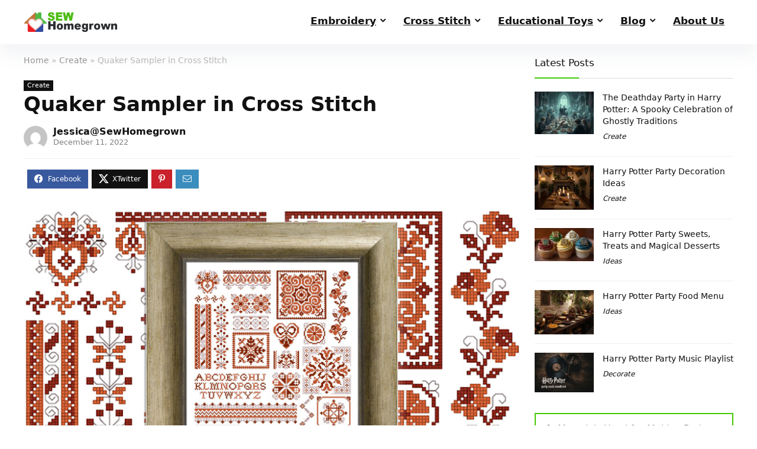

--- FILE ---
content_type: text/html; charset=UTF-8
request_url: https://www.sewhomegrown.com/quaker-sampler-in-cross-stitch/
body_size: 24255
content:
<!DOCTYPE html>
<html lang="en-US">
<head>
<meta charset="UTF-8" />
<meta name="viewport" content="width=device-width, initial-scale=1.0" />
<!-- feeds & pingback -->
<link rel="profile" href="http://gmpg.org/xfn/11" />
<link rel="pingback" href="https://www.sewhomegrown.com/xmlrpc.php" />
<meta name='robots' content='index, follow, max-image-preview:large, max-snippet:-1, max-video-preview:-1' />
	<style>img:is([sizes="auto" i], [sizes^="auto," i]) { contain-intrinsic-size: 3000px 1500px }</style>
	
	<!-- This site is optimized with the Yoast SEO plugin v22.8 - https://yoast.com/wordpress/plugins/seo/ -->
	<title>Quaker Sampler in Cross Stitch - Sew Homegrown</title>
	<meta name="description" content="Make this popular pattern featuring the classic Red Quaker Sampler design in two tones." />
	<link rel="canonical" href="https://52.14.106.155/quaker-sampler-in-cross-stitch/" />
	<meta property="og:locale" content="en_US" />
	<meta property="og:type" content="article" />
	<meta property="og:title" content="Quaker Sampler in Cross Stitch - Sew Homegrown" />
	<meta property="og:description" content="Make this popular pattern featuring the classic Red Quaker Sampler design in two tones." />
	<meta property="og:url" content="https://52.14.106.155/quaker-sampler-in-cross-stitch/" />
	<meta property="og:site_name" content="Sew Homegrown" />
	<meta property="article:published_time" content="2022-12-11T15:13:08+00:00" />
	<meta property="article:modified_time" content="2022-12-11T15:13:09+00:00" />
	<meta property="og:image" content="https://52.14.106.155/wp-content/uploads/2022/12/red-quaker-sampler-in-cross-stitch.jpg" />
	<meta property="og:image:width" content="860" />
	<meta property="og:image:height" content="560" />
	<meta property="og:image:type" content="image/jpeg" />
	<meta name="author" content="Jessica@SewHomegrown" />
	<meta name="twitter:card" content="summary_large_image" />
	<meta name="twitter:label1" content="Written by" />
	<meta name="twitter:data1" content="Jessica@SewHomegrown" />
	<meta name="twitter:label2" content="Est. reading time" />
	<meta name="twitter:data2" content="3 minutes" />
	<script type="application/ld+json" class="yoast-schema-graph">{"@context":"https://schema.org","@graph":[{"@type":"Article","@id":"https://52.14.106.155/quaker-sampler-in-cross-stitch/#article","isPartOf":{"@id":"https://52.14.106.155/quaker-sampler-in-cross-stitch/"},"author":{"name":"Jessica@SewHomegrown","@id":"https://www.sewhomegrown.com/#/schema/person/274cfdb21ed4cd6faa2278749354b0de"},"headline":"Quaker Sampler in Cross Stitch","datePublished":"2022-12-11T15:13:08+00:00","dateModified":"2022-12-11T15:13:09+00:00","mainEntityOfPage":{"@id":"https://52.14.106.155/quaker-sampler-in-cross-stitch/"},"wordCount":264,"commentCount":0,"publisher":{"@id":"https://www.sewhomegrown.com/#organization"},"image":{"@id":"https://52.14.106.155/quaker-sampler-in-cross-stitch/#primaryimage"},"thumbnailUrl":"https://www.sewhomegrown.com/wp-content/uploads/2022/12/red-quaker-sampler-in-cross-stitch.jpg","articleSection":["Create"],"inLanguage":"en-US","potentialAction":[{"@type":"CommentAction","name":"Comment","target":["https://52.14.106.155/quaker-sampler-in-cross-stitch/#respond"]}]},{"@type":"WebPage","@id":"https://52.14.106.155/quaker-sampler-in-cross-stitch/","url":"https://52.14.106.155/quaker-sampler-in-cross-stitch/","name":"Quaker Sampler in Cross Stitch - Sew Homegrown","isPartOf":{"@id":"https://www.sewhomegrown.com/#website"},"primaryImageOfPage":{"@id":"https://52.14.106.155/quaker-sampler-in-cross-stitch/#primaryimage"},"image":{"@id":"https://52.14.106.155/quaker-sampler-in-cross-stitch/#primaryimage"},"thumbnailUrl":"https://www.sewhomegrown.com/wp-content/uploads/2022/12/red-quaker-sampler-in-cross-stitch.jpg","datePublished":"2022-12-11T15:13:08+00:00","dateModified":"2022-12-11T15:13:09+00:00","description":"Make this popular pattern featuring the classic Red Quaker Sampler design in two tones.","breadcrumb":{"@id":"https://52.14.106.155/quaker-sampler-in-cross-stitch/#breadcrumb"},"inLanguage":"en-US","potentialAction":[{"@type":"ReadAction","target":["https://52.14.106.155/quaker-sampler-in-cross-stitch/"]}]},{"@type":"ImageObject","inLanguage":"en-US","@id":"https://52.14.106.155/quaker-sampler-in-cross-stitch/#primaryimage","url":"https://www.sewhomegrown.com/wp-content/uploads/2022/12/red-quaker-sampler-in-cross-stitch.jpg","contentUrl":"https://www.sewhomegrown.com/wp-content/uploads/2022/12/red-quaker-sampler-in-cross-stitch.jpg","width":860,"height":560,"caption":"Red Quaker Sampler in Cross Stitch"},{"@type":"BreadcrumbList","@id":"https://52.14.106.155/quaker-sampler-in-cross-stitch/#breadcrumb","itemListElement":[{"@type":"ListItem","position":1,"name":"Home","item":"https://www.sewhomegrown.com/"},{"@type":"ListItem","position":2,"name":"Quaker Sampler in Cross Stitch"}]},{"@type":"WebSite","@id":"https://www.sewhomegrown.com/#website","url":"https://www.sewhomegrown.com/","name":"Sew Homegrown","description":"Create, decorate, educate, nourish!","publisher":{"@id":"https://www.sewhomegrown.com/#organization"},"potentialAction":[{"@type":"SearchAction","target":{"@type":"EntryPoint","urlTemplate":"https://www.sewhomegrown.com/?s={search_term_string}"},"query-input":"required name=search_term_string"}],"inLanguage":"en-US"},{"@type":"Organization","@id":"https://www.sewhomegrown.com/#organization","name":"Sew Homegrown","url":"https://www.sewhomegrown.com/","logo":{"@type":"ImageObject","inLanguage":"en-US","@id":"https://www.sewhomegrown.com/#/schema/logo/image/","url":"https://www.sewhomegrown.com/wp-content/uploads/2020/03/Logo_SewHomegrown_3.png","contentUrl":"https://www.sewhomegrown.com/wp-content/uploads/2020/03/Logo_SewHomegrown_3.png","width":160,"height":35,"caption":"Sew Homegrown"},"image":{"@id":"https://www.sewhomegrown.com/#/schema/logo/image/"}},{"@type":"Person","@id":"https://www.sewhomegrown.com/#/schema/person/274cfdb21ed4cd6faa2278749354b0de","name":"Jessica@SewHomegrown","image":{"@type":"ImageObject","inLanguage":"en-US","@id":"https://www.sewhomegrown.com/#/schema/person/image/","url":"https://secure.gravatar.com/avatar/cddeef0203be171a817e7ec56ba74bb86b4ca16ab2d63195c7748321412e836c?s=96&d=mm&r=g","contentUrl":"https://secure.gravatar.com/avatar/cddeef0203be171a817e7ec56ba74bb86b4ca16ab2d63195c7748321412e836c?s=96&d=mm&r=g","caption":"Jessica@SewHomegrown"},"url":"https://www.sewhomegrown.com/author/jessicasewhomegrown/"}]}</script>
	<!-- / Yoast SEO plugin. -->


<link rel='dns-prefetch' href='//cdnjs.cloudflare.com' />
<link rel="alternate" type="application/rss+xml" title="Sew Homegrown &raquo; Feed" href="https://www.sewhomegrown.com/feed/" />
<link rel="alternate" type="application/rss+xml" title="Sew Homegrown &raquo; Comments Feed" href="https://www.sewhomegrown.com/comments/feed/" />
<link rel="alternate" type="application/rss+xml" title="Sew Homegrown &raquo; Quaker Sampler in Cross Stitch Comments Feed" href="https://www.sewhomegrown.com/quaker-sampler-in-cross-stitch/feed/" />
<script type="text/javascript">
/* <![CDATA[ */
window._wpemojiSettings = {"baseUrl":"https:\/\/s.w.org\/images\/core\/emoji\/16.0.1\/72x72\/","ext":".png","svgUrl":"https:\/\/s.w.org\/images\/core\/emoji\/16.0.1\/svg\/","svgExt":".svg","source":{"concatemoji":"https:\/\/www.sewhomegrown.com\/wp-includes\/js\/wp-emoji-release.min.js?ver=6.8.3"}};
/*! This file is auto-generated */
!function(s,n){var o,i,e;function c(e){try{var t={supportTests:e,timestamp:(new Date).valueOf()};sessionStorage.setItem(o,JSON.stringify(t))}catch(e){}}function p(e,t,n){e.clearRect(0,0,e.canvas.width,e.canvas.height),e.fillText(t,0,0);var t=new Uint32Array(e.getImageData(0,0,e.canvas.width,e.canvas.height).data),a=(e.clearRect(0,0,e.canvas.width,e.canvas.height),e.fillText(n,0,0),new Uint32Array(e.getImageData(0,0,e.canvas.width,e.canvas.height).data));return t.every(function(e,t){return e===a[t]})}function u(e,t){e.clearRect(0,0,e.canvas.width,e.canvas.height),e.fillText(t,0,0);for(var n=e.getImageData(16,16,1,1),a=0;a<n.data.length;a++)if(0!==n.data[a])return!1;return!0}function f(e,t,n,a){switch(t){case"flag":return n(e,"\ud83c\udff3\ufe0f\u200d\u26a7\ufe0f","\ud83c\udff3\ufe0f\u200b\u26a7\ufe0f")?!1:!n(e,"\ud83c\udde8\ud83c\uddf6","\ud83c\udde8\u200b\ud83c\uddf6")&&!n(e,"\ud83c\udff4\udb40\udc67\udb40\udc62\udb40\udc65\udb40\udc6e\udb40\udc67\udb40\udc7f","\ud83c\udff4\u200b\udb40\udc67\u200b\udb40\udc62\u200b\udb40\udc65\u200b\udb40\udc6e\u200b\udb40\udc67\u200b\udb40\udc7f");case"emoji":return!a(e,"\ud83e\udedf")}return!1}function g(e,t,n,a){var r="undefined"!=typeof WorkerGlobalScope&&self instanceof WorkerGlobalScope?new OffscreenCanvas(300,150):s.createElement("canvas"),o=r.getContext("2d",{willReadFrequently:!0}),i=(o.textBaseline="top",o.font="600 32px Arial",{});return e.forEach(function(e){i[e]=t(o,e,n,a)}),i}function t(e){var t=s.createElement("script");t.src=e,t.defer=!0,s.head.appendChild(t)}"undefined"!=typeof Promise&&(o="wpEmojiSettingsSupports",i=["flag","emoji"],n.supports={everything:!0,everythingExceptFlag:!0},e=new Promise(function(e){s.addEventListener("DOMContentLoaded",e,{once:!0})}),new Promise(function(t){var n=function(){try{var e=JSON.parse(sessionStorage.getItem(o));if("object"==typeof e&&"number"==typeof e.timestamp&&(new Date).valueOf()<e.timestamp+604800&&"object"==typeof e.supportTests)return e.supportTests}catch(e){}return null}();if(!n){if("undefined"!=typeof Worker&&"undefined"!=typeof OffscreenCanvas&&"undefined"!=typeof URL&&URL.createObjectURL&&"undefined"!=typeof Blob)try{var e="postMessage("+g.toString()+"("+[JSON.stringify(i),f.toString(),p.toString(),u.toString()].join(",")+"));",a=new Blob([e],{type:"text/javascript"}),r=new Worker(URL.createObjectURL(a),{name:"wpTestEmojiSupports"});return void(r.onmessage=function(e){c(n=e.data),r.terminate(),t(n)})}catch(e){}c(n=g(i,f,p,u))}t(n)}).then(function(e){for(var t in e)n.supports[t]=e[t],n.supports.everything=n.supports.everything&&n.supports[t],"flag"!==t&&(n.supports.everythingExceptFlag=n.supports.everythingExceptFlag&&n.supports[t]);n.supports.everythingExceptFlag=n.supports.everythingExceptFlag&&!n.supports.flag,n.DOMReady=!1,n.readyCallback=function(){n.DOMReady=!0}}).then(function(){return e}).then(function(){var e;n.supports.everything||(n.readyCallback(),(e=n.source||{}).concatemoji?t(e.concatemoji):e.wpemoji&&e.twemoji&&(t(e.twemoji),t(e.wpemoji)))}))}((window,document),window._wpemojiSettings);
/* ]]> */
</script>
<style id='wp-emoji-styles-inline-css' type='text/css'>

	img.wp-smiley, img.emoji {
		display: inline !important;
		border: none !important;
		box-shadow: none !important;
		height: 1em !important;
		width: 1em !important;
		margin: 0 0.07em !important;
		vertical-align: -0.1em !important;
		background: none !important;
		padding: 0 !important;
	}
</style>
<link rel='stylesheet' id='wp-block-library-css' href='https://www.sewhomegrown.com/wp-includes/css/dist/block-library/style.min.css?ver=6.8.3' type='text/css' media='all' />
<style id='global-styles-inline-css' type='text/css'>
:root{--wp--preset--aspect-ratio--square: 1;--wp--preset--aspect-ratio--4-3: 4/3;--wp--preset--aspect-ratio--3-4: 3/4;--wp--preset--aspect-ratio--3-2: 3/2;--wp--preset--aspect-ratio--2-3: 2/3;--wp--preset--aspect-ratio--16-9: 16/9;--wp--preset--aspect-ratio--9-16: 9/16;--wp--preset--color--black: #000000;--wp--preset--color--cyan-bluish-gray: #abb8c3;--wp--preset--color--white: #ffffff;--wp--preset--color--pale-pink: #f78da7;--wp--preset--color--vivid-red: #cf2e2e;--wp--preset--color--luminous-vivid-orange: #ff6900;--wp--preset--color--luminous-vivid-amber: #fcb900;--wp--preset--color--light-green-cyan: #7bdcb5;--wp--preset--color--vivid-green-cyan: #00d084;--wp--preset--color--pale-cyan-blue: #8ed1fc;--wp--preset--color--vivid-cyan-blue: #0693e3;--wp--preset--color--vivid-purple: #9b51e0;--wp--preset--color--main: var(--rehub-main-color);--wp--preset--color--secondary: var(--rehub-sec-color);--wp--preset--color--buttonmain: var(--rehub-main-btn-bg);--wp--preset--color--cyan-grey: #abb8c3;--wp--preset--color--orange-light: #fcb900;--wp--preset--color--red: #cf2e2e;--wp--preset--color--red-bright: #f04057;--wp--preset--color--vivid-green: #00d084;--wp--preset--color--orange: #ff6900;--wp--preset--color--blue: #0693e3;--wp--preset--gradient--vivid-cyan-blue-to-vivid-purple: linear-gradient(135deg,rgba(6,147,227,1) 0%,rgb(155,81,224) 100%);--wp--preset--gradient--light-green-cyan-to-vivid-green-cyan: linear-gradient(135deg,rgb(122,220,180) 0%,rgb(0,208,130) 100%);--wp--preset--gradient--luminous-vivid-amber-to-luminous-vivid-orange: linear-gradient(135deg,rgba(252,185,0,1) 0%,rgba(255,105,0,1) 100%);--wp--preset--gradient--luminous-vivid-orange-to-vivid-red: linear-gradient(135deg,rgba(255,105,0,1) 0%,rgb(207,46,46) 100%);--wp--preset--gradient--very-light-gray-to-cyan-bluish-gray: linear-gradient(135deg,rgb(238,238,238) 0%,rgb(169,184,195) 100%);--wp--preset--gradient--cool-to-warm-spectrum: linear-gradient(135deg,rgb(74,234,220) 0%,rgb(151,120,209) 20%,rgb(207,42,186) 40%,rgb(238,44,130) 60%,rgb(251,105,98) 80%,rgb(254,248,76) 100%);--wp--preset--gradient--blush-light-purple: linear-gradient(135deg,rgb(255,206,236) 0%,rgb(152,150,240) 100%);--wp--preset--gradient--blush-bordeaux: linear-gradient(135deg,rgb(254,205,165) 0%,rgb(254,45,45) 50%,rgb(107,0,62) 100%);--wp--preset--gradient--luminous-dusk: linear-gradient(135deg,rgb(255,203,112) 0%,rgb(199,81,192) 50%,rgb(65,88,208) 100%);--wp--preset--gradient--pale-ocean: linear-gradient(135deg,rgb(255,245,203) 0%,rgb(182,227,212) 50%,rgb(51,167,181) 100%);--wp--preset--gradient--electric-grass: linear-gradient(135deg,rgb(202,248,128) 0%,rgb(113,206,126) 100%);--wp--preset--gradient--midnight: linear-gradient(135deg,rgb(2,3,129) 0%,rgb(40,116,252) 100%);--wp--preset--font-size--small: 13px;--wp--preset--font-size--medium: 20px;--wp--preset--font-size--large: 36px;--wp--preset--font-size--x-large: 42px;--wp--preset--font-family--system-font: -apple-system,BlinkMacSystemFont,"Segoe UI",Roboto,Oxygen-Sans,Ubuntu,Cantarell,"Helvetica Neue",sans-serif;--wp--preset--font-family--rh-nav-font: var(--rehub-nav-font,-apple-system,BlinkMacSystemFont,"Segoe UI",Roboto,Oxygen-Sans,Ubuntu,Cantarell,"Helvetica Neue",sans-serif);--wp--preset--font-family--rh-head-font: var(--rehub-head-font,-apple-system,BlinkMacSystemFont,"Segoe UI",Roboto,Oxygen-Sans,Ubuntu,Cantarell,"Helvetica Neue",sans-serif);--wp--preset--font-family--rh-btn-font: var(--rehub-btn-font,-apple-system,BlinkMacSystemFont,"Segoe UI",Roboto,Oxygen-Sans,Ubuntu,Cantarell,"Helvetica Neue",sans-serif);--wp--preset--font-family--rh-body-font: var(--rehub-body-font,-apple-system,BlinkMacSystemFont,"Segoe UI",Roboto,Oxygen-Sans,Ubuntu,Cantarell,"Helvetica Neue",sans-serif);--wp--preset--spacing--20: 0.44rem;--wp--preset--spacing--30: 0.67rem;--wp--preset--spacing--40: 1rem;--wp--preset--spacing--50: 1.5rem;--wp--preset--spacing--60: 2.25rem;--wp--preset--spacing--70: 3.38rem;--wp--preset--spacing--80: 5.06rem;--wp--preset--shadow--natural: 6px 6px 9px rgba(0, 0, 0, 0.2);--wp--preset--shadow--deep: 12px 12px 50px rgba(0, 0, 0, 0.4);--wp--preset--shadow--sharp: 6px 6px 0px rgba(0, 0, 0, 0.2);--wp--preset--shadow--outlined: 6px 6px 0px -3px rgba(255, 255, 255, 1), 6px 6px rgba(0, 0, 0, 1);--wp--preset--shadow--crisp: 6px 6px 0px rgba(0, 0, 0, 1);}:root { --wp--style--global--content-size: 760px;--wp--style--global--wide-size: 900px; }:where(body) { margin: 0; }.wp-site-blocks > .alignleft { float: left; margin-right: 2em; }.wp-site-blocks > .alignright { float: right; margin-left: 2em; }.wp-site-blocks > .aligncenter { justify-content: center; margin-left: auto; margin-right: auto; }:where(.is-layout-flex){gap: 0.5em;}:where(.is-layout-grid){gap: 0.5em;}.is-layout-flow > .alignleft{float: left;margin-inline-start: 0;margin-inline-end: 2em;}.is-layout-flow > .alignright{float: right;margin-inline-start: 2em;margin-inline-end: 0;}.is-layout-flow > .aligncenter{margin-left: auto !important;margin-right: auto !important;}.is-layout-constrained > .alignleft{float: left;margin-inline-start: 0;margin-inline-end: 2em;}.is-layout-constrained > .alignright{float: right;margin-inline-start: 2em;margin-inline-end: 0;}.is-layout-constrained > .aligncenter{margin-left: auto !important;margin-right: auto !important;}.is-layout-constrained > :where(:not(.alignleft):not(.alignright):not(.alignfull)){max-width: var(--wp--style--global--content-size);margin-left: auto !important;margin-right: auto !important;}.is-layout-constrained > .alignwide{max-width: var(--wp--style--global--wide-size);}body .is-layout-flex{display: flex;}.is-layout-flex{flex-wrap: wrap;align-items: center;}.is-layout-flex > :is(*, div){margin: 0;}body .is-layout-grid{display: grid;}.is-layout-grid > :is(*, div){margin: 0;}body{padding-top: 0px;padding-right: 0px;padding-bottom: 0px;padding-left: 0px;}a:where(:not(.wp-element-button)){text-decoration: none;}h1{font-size: 29px;line-height: 34px;margin-top: 10px;margin-bottom: 31px;}h2{font-size: 25px;line-height: 31px;margin-top: 10px;margin-bottom: 31px;}h3{font-size: 20px;line-height: 28px;margin-top: 10px;margin-bottom: 25px;}h4{font-size: 18px;line-height: 24px;margin-top: 10px;margin-bottom: 18px;}h5{font-size: 16px;line-height: 20px;margin-top: 10px;margin-bottom: 15px;}h6{font-size: 14px;line-height: 20px;margin-top: 0px;margin-bottom: 10px;}:root :where(.wp-element-button, .wp-block-button__link){background-color: #32373c;border-width: 0;color: #fff;font-family: inherit;font-size: inherit;line-height: inherit;padding: calc(0.667em + 2px) calc(1.333em + 2px);text-decoration: none;}.has-black-color{color: var(--wp--preset--color--black) !important;}.has-cyan-bluish-gray-color{color: var(--wp--preset--color--cyan-bluish-gray) !important;}.has-white-color{color: var(--wp--preset--color--white) !important;}.has-pale-pink-color{color: var(--wp--preset--color--pale-pink) !important;}.has-vivid-red-color{color: var(--wp--preset--color--vivid-red) !important;}.has-luminous-vivid-orange-color{color: var(--wp--preset--color--luminous-vivid-orange) !important;}.has-luminous-vivid-amber-color{color: var(--wp--preset--color--luminous-vivid-amber) !important;}.has-light-green-cyan-color{color: var(--wp--preset--color--light-green-cyan) !important;}.has-vivid-green-cyan-color{color: var(--wp--preset--color--vivid-green-cyan) !important;}.has-pale-cyan-blue-color{color: var(--wp--preset--color--pale-cyan-blue) !important;}.has-vivid-cyan-blue-color{color: var(--wp--preset--color--vivid-cyan-blue) !important;}.has-vivid-purple-color{color: var(--wp--preset--color--vivid-purple) !important;}.has-main-color{color: var(--wp--preset--color--main) !important;}.has-secondary-color{color: var(--wp--preset--color--secondary) !important;}.has-buttonmain-color{color: var(--wp--preset--color--buttonmain) !important;}.has-cyan-grey-color{color: var(--wp--preset--color--cyan-grey) !important;}.has-orange-light-color{color: var(--wp--preset--color--orange-light) !important;}.has-red-color{color: var(--wp--preset--color--red) !important;}.has-red-bright-color{color: var(--wp--preset--color--red-bright) !important;}.has-vivid-green-color{color: var(--wp--preset--color--vivid-green) !important;}.has-orange-color{color: var(--wp--preset--color--orange) !important;}.has-blue-color{color: var(--wp--preset--color--blue) !important;}.has-black-background-color{background-color: var(--wp--preset--color--black) !important;}.has-cyan-bluish-gray-background-color{background-color: var(--wp--preset--color--cyan-bluish-gray) !important;}.has-white-background-color{background-color: var(--wp--preset--color--white) !important;}.has-pale-pink-background-color{background-color: var(--wp--preset--color--pale-pink) !important;}.has-vivid-red-background-color{background-color: var(--wp--preset--color--vivid-red) !important;}.has-luminous-vivid-orange-background-color{background-color: var(--wp--preset--color--luminous-vivid-orange) !important;}.has-luminous-vivid-amber-background-color{background-color: var(--wp--preset--color--luminous-vivid-amber) !important;}.has-light-green-cyan-background-color{background-color: var(--wp--preset--color--light-green-cyan) !important;}.has-vivid-green-cyan-background-color{background-color: var(--wp--preset--color--vivid-green-cyan) !important;}.has-pale-cyan-blue-background-color{background-color: var(--wp--preset--color--pale-cyan-blue) !important;}.has-vivid-cyan-blue-background-color{background-color: var(--wp--preset--color--vivid-cyan-blue) !important;}.has-vivid-purple-background-color{background-color: var(--wp--preset--color--vivid-purple) !important;}.has-main-background-color{background-color: var(--wp--preset--color--main) !important;}.has-secondary-background-color{background-color: var(--wp--preset--color--secondary) !important;}.has-buttonmain-background-color{background-color: var(--wp--preset--color--buttonmain) !important;}.has-cyan-grey-background-color{background-color: var(--wp--preset--color--cyan-grey) !important;}.has-orange-light-background-color{background-color: var(--wp--preset--color--orange-light) !important;}.has-red-background-color{background-color: var(--wp--preset--color--red) !important;}.has-red-bright-background-color{background-color: var(--wp--preset--color--red-bright) !important;}.has-vivid-green-background-color{background-color: var(--wp--preset--color--vivid-green) !important;}.has-orange-background-color{background-color: var(--wp--preset--color--orange) !important;}.has-blue-background-color{background-color: var(--wp--preset--color--blue) !important;}.has-black-border-color{border-color: var(--wp--preset--color--black) !important;}.has-cyan-bluish-gray-border-color{border-color: var(--wp--preset--color--cyan-bluish-gray) !important;}.has-white-border-color{border-color: var(--wp--preset--color--white) !important;}.has-pale-pink-border-color{border-color: var(--wp--preset--color--pale-pink) !important;}.has-vivid-red-border-color{border-color: var(--wp--preset--color--vivid-red) !important;}.has-luminous-vivid-orange-border-color{border-color: var(--wp--preset--color--luminous-vivid-orange) !important;}.has-luminous-vivid-amber-border-color{border-color: var(--wp--preset--color--luminous-vivid-amber) !important;}.has-light-green-cyan-border-color{border-color: var(--wp--preset--color--light-green-cyan) !important;}.has-vivid-green-cyan-border-color{border-color: var(--wp--preset--color--vivid-green-cyan) !important;}.has-pale-cyan-blue-border-color{border-color: var(--wp--preset--color--pale-cyan-blue) !important;}.has-vivid-cyan-blue-border-color{border-color: var(--wp--preset--color--vivid-cyan-blue) !important;}.has-vivid-purple-border-color{border-color: var(--wp--preset--color--vivid-purple) !important;}.has-main-border-color{border-color: var(--wp--preset--color--main) !important;}.has-secondary-border-color{border-color: var(--wp--preset--color--secondary) !important;}.has-buttonmain-border-color{border-color: var(--wp--preset--color--buttonmain) !important;}.has-cyan-grey-border-color{border-color: var(--wp--preset--color--cyan-grey) !important;}.has-orange-light-border-color{border-color: var(--wp--preset--color--orange-light) !important;}.has-red-border-color{border-color: var(--wp--preset--color--red) !important;}.has-red-bright-border-color{border-color: var(--wp--preset--color--red-bright) !important;}.has-vivid-green-border-color{border-color: var(--wp--preset--color--vivid-green) !important;}.has-orange-border-color{border-color: var(--wp--preset--color--orange) !important;}.has-blue-border-color{border-color: var(--wp--preset--color--blue) !important;}.has-vivid-cyan-blue-to-vivid-purple-gradient-background{background: var(--wp--preset--gradient--vivid-cyan-blue-to-vivid-purple) !important;}.has-light-green-cyan-to-vivid-green-cyan-gradient-background{background: var(--wp--preset--gradient--light-green-cyan-to-vivid-green-cyan) !important;}.has-luminous-vivid-amber-to-luminous-vivid-orange-gradient-background{background: var(--wp--preset--gradient--luminous-vivid-amber-to-luminous-vivid-orange) !important;}.has-luminous-vivid-orange-to-vivid-red-gradient-background{background: var(--wp--preset--gradient--luminous-vivid-orange-to-vivid-red) !important;}.has-very-light-gray-to-cyan-bluish-gray-gradient-background{background: var(--wp--preset--gradient--very-light-gray-to-cyan-bluish-gray) !important;}.has-cool-to-warm-spectrum-gradient-background{background: var(--wp--preset--gradient--cool-to-warm-spectrum) !important;}.has-blush-light-purple-gradient-background{background: var(--wp--preset--gradient--blush-light-purple) !important;}.has-blush-bordeaux-gradient-background{background: var(--wp--preset--gradient--blush-bordeaux) !important;}.has-luminous-dusk-gradient-background{background: var(--wp--preset--gradient--luminous-dusk) !important;}.has-pale-ocean-gradient-background{background: var(--wp--preset--gradient--pale-ocean) !important;}.has-electric-grass-gradient-background{background: var(--wp--preset--gradient--electric-grass) !important;}.has-midnight-gradient-background{background: var(--wp--preset--gradient--midnight) !important;}.has-small-font-size{font-size: var(--wp--preset--font-size--small) !important;}.has-medium-font-size{font-size: var(--wp--preset--font-size--medium) !important;}.has-large-font-size{font-size: var(--wp--preset--font-size--large) !important;}.has-x-large-font-size{font-size: var(--wp--preset--font-size--x-large) !important;}.has-system-font-font-family{font-family: var(--wp--preset--font-family--system-font) !important;}.has-rh-nav-font-font-family{font-family: var(--wp--preset--font-family--rh-nav-font) !important;}.has-rh-head-font-font-family{font-family: var(--wp--preset--font-family--rh-head-font) !important;}.has-rh-btn-font-font-family{font-family: var(--wp--preset--font-family--rh-btn-font) !important;}.has-rh-body-font-font-family{font-family: var(--wp--preset--font-family--rh-body-font) !important;}
:where(.wp-block-post-template.is-layout-flex){gap: 1.25em;}:where(.wp-block-post-template.is-layout-grid){gap: 1.25em;}
:where(.wp-block-columns.is-layout-flex){gap: 2em;}:where(.wp-block-columns.is-layout-grid){gap: 2em;}
:root :where(.wp-block-pullquote){font-size: 1.5em;line-height: 1.6;}
:root :where(.wp-block-post-title){margin-top: 4px;margin-right: 0;margin-bottom: 15px;margin-left: 0;}
:root :where(.wp-block-image){margin-top: 0px;margin-bottom: 31px;}
:root :where(.wp-block-media-text){margin-top: 0px;margin-bottom: 31px;}
:root :where(.wp-block-post-content){font-size: 16px;line-height: 28px;}
</style>
<style id='woocommerce-inline-inline-css' type='text/css'>
.woocommerce form .form-row .required { visibility: visible; }
</style>
<link rel='stylesheet' id='eggrehub-css' href='https://www.sewhomegrown.com/wp-content/themes/rehub-theme/css/eggrehub.css?ver=19.9.5' type='text/css' media='all' />
<link rel='stylesheet' id='rhstyle-css' href='https://www.sewhomegrown.com/wp-content/themes/rehub-theme/style.css?ver=19.9.5' type='text/css' media='all' />
<link rel='stylesheet' id='rehubicons-css' href='https://www.sewhomegrown.com/wp-content/themes/rehub-theme/iconstyle.css?ver=19.9.5' type='text/css' media='all' />
<link rel='stylesheet' id='rhelementor-css' href='https://www.sewhomegrown.com/wp-content/themes/rehub-theme/css/elementor.css?ver=1.0' type='text/css' media='all' />
<link rel='stylesheet' id='rhsingle-css' href='https://www.sewhomegrown.com/wp-content/themes/rehub-theme/css/single.css?ver=1.1' type='text/css' media='all' />
<link rel='stylesheet' id='rehub-woocommerce-css' href='https://www.sewhomegrown.com/wp-content/themes/rehub-theme/css/woocommerce.css?ver=19.9.5' type='text/css' media='all' />
<link rel='stylesheet' id='prdctfltr-css' href='https://www.sewhomegrown.com/wp-content/plugins/prdctfltr/includes/css/style.min.css?ver=7.1.2' type='text/css' media='all' />
<script type="text/javascript" src="https://www.sewhomegrown.com/wp-includes/js/jquery/jquery.min.js?ver=3.7.1" id="jquery-core-js"></script>
<script type="text/javascript" src="https://www.sewhomegrown.com/wp-includes/js/jquery/jquery-migrate.min.js?ver=3.4.1" id="jquery-migrate-js"></script>
<script type="text/javascript" id="affegg-price-alert-js-extra">
/* <![CDATA[ */
var affeggPriceAlert = {"ajaxurl":"https:\/\/www.sewhomegrown.com\/wp-admin\/admin-ajax.php","nonce":"dfcccdb7ad"};
/* ]]> */
</script>
<script type="text/javascript" src="https://www.sewhomegrown.com/wp-content/plugins/affiliate-egg/res/js/price_alert.js?ver=10.1.1" id="affegg-price-alert-js"></script>
<script type="text/javascript" src="//cdnjs.cloudflare.com/ajax/libs/jquery-easing/1.4.1/jquery.easing.min.js?ver=6.8.3" id="jquery-easing-js"></script>
<link rel="https://api.w.org/" href="https://www.sewhomegrown.com/wp-json/" /><link rel="alternate" title="JSON" type="application/json" href="https://www.sewhomegrown.com/wp-json/wp/v2/posts/7294" /><link rel="EditURI" type="application/rsd+xml" title="RSD" href="https://www.sewhomegrown.com/xmlrpc.php?rsd" />
<meta name="generator" content="WordPress 6.8.3" />
<meta name="generator" content="WooCommerce 8.9.4" />
<link rel='shortlink' href='https://www.sewhomegrown.com/?p=7294' />
<link rel="alternate" title="oEmbed (JSON)" type="application/json+oembed" href="https://www.sewhomegrown.com/wp-json/oembed/1.0/embed?url=https%3A%2F%2Fwww.sewhomegrown.com%2Fquaker-sampler-in-cross-stitch%2F" />
<link rel="alternate" title="oEmbed (XML)" type="text/xml+oembed" href="https://www.sewhomegrown.com/wp-json/oembed/1.0/embed?url=https%3A%2F%2Fwww.sewhomegrown.com%2Fquaker-sampler-in-cross-stitch%2F&#038;format=xml" />
<link rel="preload" href="https://www.sewhomegrown.com/wp-content/themes/rehub-theme/fonts/rhicons.woff2?3oibrk" as="font" type="font/woff2" crossorigin="crossorigin"><style type="text/css"> .logo_section_wrap{box-shadow:0 15px 30px 0 rgba(119,123,146,0.1)}nav.top_menu > ul > li > a{padding:11px 15px 15px 15px;font-size:17px}nav.top_menu > ul > li,.main-nav.dark_style nav.top_menu>ul>li{border:none;} .widget .title:after{border-bottom:2px solid #43c801;}.rehub-main-color-border,nav.top_menu > ul > li.vertical-menu.border-main-color .sub-menu,.rh-main-bg-hover:hover,.wp-block-quote,ul.def_btn_link_tabs li.active a,.wp-block-pullquote{border-color:#43c801;}.wpsm_promobox.rehub_promobox{border-left-color:#43c801!important;}.color_link{color:#43c801 !important;}.featured_slider:hover .score,article.post .wpsm_toplist_heading:before{border-color:#43c801;}.btn_more:hover,.tw-pagination .current{border:1px solid #43c801;color:#fff}.rehub_woo_review .rehub_woo_tabs_menu li.current{border-top:3px solid #43c801;}.gallery-pics .gp-overlay{box-shadow:0 0 0 4px #43c801 inset;}.post .rehub_woo_tabs_menu li.current,.woocommerce div.product .woocommerce-tabs ul.tabs li.active{border-top:2px solid #43c801;}.rething_item a.cat{border-bottom-color:#43c801}nav.top_menu ul li ul.sub-menu{border-bottom:2px solid #43c801;}.widget.deal_daywoo,.elementor-widget-wpsm_woofeatured .deal_daywoo{border:3px solid #43c801;padding:20px;background:#fff;}.deal_daywoo .wpsm-bar-bar{background-color:#43c801 !important} #buddypress div.item-list-tabs ul li.selected a span,#buddypress div.item-list-tabs ul li.current a span,#buddypress div.item-list-tabs ul li a span,.user-profile-div .user-menu-tab > li.active > a,.user-profile-div .user-menu-tab > li.active > a:focus,.user-profile-div .user-menu-tab > li.active > a:hover,.news_in_thumb:hover a.rh-label-string,.news_out_thumb:hover a.rh-label-string,.col-feat-grid:hover a.rh-label-string,.carousel-style-deal .re_carousel .controls,.re_carousel .controls:hover,.openedprevnext .postNavigation .postnavprev,.postNavigation .postnavprev:hover,.top_chart_pagination a.selected,.flex-control-paging li a.flex-active,.flex-control-paging li a:hover,.btn_more:hover,body .tabs-menu li:hover,body .tabs-menu li.current,.featured_slider:hover .score,#bbp_user_edit_submit,.bbp-topic-pagination a,.bbp-topic-pagination a,.custom-checkbox label.checked:after,.slider_post .caption,ul.postpagination li.active a,ul.postpagination li:hover a,ul.postpagination li a:focus,.top_theme h5 strong,.re_carousel .text:after,#topcontrol:hover,.main_slider .flex-overlay:hover a.read-more,.rehub_chimp #mc_embed_signup input#mc-embedded-subscribe,#rank_1.rank_count,#toplistmenu > ul li:before,.rehub_chimp:before,.wpsm-members > strong:first-child,.r_catbox_btn,.wpcf7 .wpcf7-submit,.wpsm_pretty_hover li:hover,.wpsm_pretty_hover li.current,.rehub-main-color-bg,.togglegreedybtn:after,.rh-bg-hover-color:hover a.rh-label-string,.rh-main-bg-hover:hover,.rh_wrapper_video_playlist .rh_video_currently_playing,.rh_wrapper_video_playlist .rh_video_currently_playing.rh_click_video:hover,.rtmedia-list-item .rtmedia-album-media-count,.tw-pagination .current,.dokan-dashboard .dokan-dash-sidebar ul.dokan-dashboard-menu li.active,.dokan-dashboard .dokan-dash-sidebar ul.dokan-dashboard-menu li:hover,.dokan-dashboard .dokan-dash-sidebar ul.dokan-dashboard-menu li.dokan-common-links a:hover,#ywqa-submit-question,.woocommerce .widget_price_filter .ui-slider .ui-slider-range,.rh-hov-bor-line > a:after,nav.top_menu > ul:not(.off-canvas) > li > a:after,.rh-border-line:after,.wpsm-table.wpsm-table-main-color table tr th,.rh-hov-bg-main-slide:before,.rh-hov-bg-main-slidecol .col_item:before,.mvx-tablink.active::before{background:#43c801;}@media (max-width:767px){.postNavigation .postnavprev{background:#43c801;}}.rh-main-bg-hover:hover,.rh-main-bg-hover:hover .whitehovered,.user-profile-div .user-menu-tab > li.active > a{color:#fff !important} a,.carousel-style-deal .deal-item .priced_block .price_count ins,nav.top_menu ul li.menu-item-has-children ul li.menu-item-has-children > a:before,.flexslider .fa-pulse,.footer-bottom .widget .f_menu li a:hover,.comment_form h3 a,.bbp-body li.bbp-forum-info > a:hover,.bbp-body li.bbp-topic-title > a:hover,#subscription-toggle a:before,#favorite-toggle a:before,.aff_offer_links .aff_name a,.rh-deal-price,.commentlist .comment-content small a,.related_articles .title_cat_related a,article em.emph,.campare_table table.one td strong.red,.sidebar .tabs-item .detail p a,.footer-bottom .widget .title span,footer p a,.welcome-frase strong,article.post .wpsm_toplist_heading:before,.post a.color_link,.categoriesbox:hover h3 a:after,.bbp-body li.bbp-forum-info > a,.bbp-body li.bbp-topic-title > a,.widget .title i,.woocommerce-MyAccount-navigation ul li.is-active a,.category-vendormenu li.current a,.deal_daywoo .title,.rehub-main-color,.wpsm_pretty_colored ul li.current a,.wpsm_pretty_colored ul li.current,.rh-heading-hover-color:hover h2 a,.rh-heading-hover-color:hover h3 a,.rh-heading-hover-color:hover h4 a,.rh-heading-hover-color:hover h5 a,.rh-heading-hover-color:hover h3,.rh-heading-hover-color:hover h2,.rh-heading-hover-color:hover h4,.rh-heading-hover-color:hover h5,.rh-heading-hover-color:hover .rh-heading-hover-item a,.rh-heading-icon:before,.widget_layered_nav ul li.chosen a:before,.wp-block-quote.is-style-large p,ul.page-numbers li span.current,ul.page-numbers li a:hover,ul.page-numbers li.active a,.page-link > span:not(.page-link-title),blockquote:not(.wp-block-quote) p,span.re_filtersort_btn:hover,span.active.re_filtersort_btn,.deal_daywoo .price,div.sortingloading:after{color:#43c801;} .page-link > span:not(.page-link-title),.widget.widget_affegg_widget .title,.widget.top_offers .title,.widget.cegg_widget_products .title,header .header_first_style .search form.search-form [type="submit"],header .header_eight_style .search form.search-form [type="submit"],.filter_home_pick span.active,.filter_home_pick span:hover,.filter_product_pick span.active,.filter_product_pick span:hover,.rh_tab_links a.active,.rh_tab_links a:hover,.wcv-navigation ul.menu li.active,.wcv-navigation ul.menu li:hover a,form.search-form [type="submit"],.rehub-sec-color-bg,input#ywqa-submit-question,input#ywqa-send-answer,.woocommerce button.button.alt,.tabsajax span.active.re_filtersort_btn,.wpsm-table.wpsm-table-sec-color table tr th,.rh-slider-arrow,.rh-hov-bg-sec-slide:before,.rh-hov-bg-sec-slidecol .col_item:before{background:#000000 !important;color:#fff !important;outline:0}.widget.widget_affegg_widget .title:after,.widget.top_offers .title:after,.widget.cegg_widget_products .title:after{border-top-color:#000000 !important;}.page-link > span:not(.page-link-title){border:1px solid #000000;}.page-link > span:not(.page-link-title),.header_first_style .search form.search-form [type="submit"] i{color:#fff !important;}.rh_tab_links a.active,.rh_tab_links a:hover,.rehub-sec-color-border,nav.top_menu > ul > li.vertical-menu.border-sec-color > .sub-menu,body .rh-slider-thumbs-item--active{border-color:#000000}.rh_wrapper_video_playlist .rh_video_currently_playing,.rh_wrapper_video_playlist .rh_video_currently_playing.rh_click_video:hover{background-color:#000000;box-shadow:1200px 0 0 #000000 inset;}.rehub-sec-color{color:#000000} form.search-form input[type="text"]{border-radius:4px}.news .priced_block .price_count,.blog_string .priced_block .price_count,.main_slider .price_count{margin-right:5px}.right_aff .priced_block .btn_offer_block,.right_aff .priced_block .price_count{border-radius:0 !important}form.search-form.product-search-form input[type="text"]{border-radius:4px 0 0 4px;}form.search-form [type="submit"]{border-radius:0 4px 4px 0;}.rtl form.search-form.product-search-form input[type="text"]{border-radius:0 4px 4px 0;}.rtl form.search-form [type="submit"]{border-radius:4px 0 0 4px;}.price_count,.rehub_offer_coupon,#buddypress .dir-search input[type=text],.gmw-form-wrapper input[type=text],.gmw-form-wrapper select,#buddypress a.button,.btn_more,#main_header .wpsm-button,#rh-header-cover-image .wpsm-button,#wcvendor_image_bg .wpsm-button,input[type="text"],textarea,input[type="tel"],input[type="password"],input[type="email"],input[type="url"],input[type="number"],.def_btn,input[type="submit"],input[type="button"],input[type="reset"],.rh_offer_list .offer_thumb .deal_img_wrap,.grid_onsale,.rehub-main-smooth,.re_filter_instore span.re_filtersort_btn:hover,.re_filter_instore span.active.re_filtersort_btn,#buddypress .standard-form input[type=text],#buddypress .standard-form textarea,.blacklabelprice{border-radius:4px}.news-community,.woocommerce .products.grid_woo .product,.rehub_chimp #mc_embed_signup input.email,#mc_embed_signup input#mc-embedded-subscribe,.rh_offer_list,.woo-tax-logo,#buddypress div.item-list-tabs ul li a,#buddypress form#whats-new-form,#buddypress div#invite-list,#buddypress #send-reply div.message-box,.rehub-sec-smooth,.rate-bar-bar,.rate-bar,#wcfm-main-contentainer #wcfm-content,.wcfm_welcomebox_header{border-radius:5px}#rhSplashSearch form.search-form input[type="text"],#rhSplashSearch form.search-form [type="submit"]{border-radius:0 !important} .woocommerce .woo-button-area .masked_coupon,.woocommerce a.woo_loop_btn,.woocommerce .button.checkout,.woocommerce input.button.alt,.woocommerce a.add_to_cart_button:not(.flat-woo-btn),.woocommerce-page a.add_to_cart_button:not(.flat-woo-btn),.woocommerce .single_add_to_cart_button,.woocommerce div.product form.cart .button,.woocommerce .checkout-button.button,.priced_block .btn_offer_block,.priced_block .button,.rh-deal-compact-btn,input.mdf_button,#buddypress input[type="submit"],#buddypress input[type="button"],#buddypress input[type="reset"],#buddypress button.submit,.wpsm-button.rehub_main_btn,.wcv-grid a.button,input.gmw-submit,#ws-plugin--s2member-profile-submit,#rtmedia_create_new_album,input[type="submit"].dokan-btn-theme,a.dokan-btn-theme,.dokan-btn-theme,#wcfm_membership_container a.wcfm_submit_button,.woocommerce button.button,.rehub-main-btn-bg,.woocommerce #payment #place_order,.wc-block-grid__product-add-to-cart.wp-block-button .wp-block-button__link{background:none #7635f3 !important;color:#ffffff !important;fill:#ffffff !important;border:none !important;text-decoration:none !important;outline:0;box-shadow:-1px 6px 19px rgba(118,53,243,0.2) !important;border-radius:4px !important;}.rehub-main-btn-bg > a{color:#ffffff !important;}.woocommerce a.woo_loop_btn:hover,.woocommerce .button.checkout:hover,.woocommerce input.button.alt:hover,.woocommerce a.add_to_cart_button:not(.flat-woo-btn):hover,.woocommerce-page a.add_to_cart_button:not(.flat-woo-btn):hover,.woocommerce a.single_add_to_cart_button:hover,.woocommerce-page a.single_add_to_cart_button:hover,.woocommerce div.product form.cart .button:hover,.woocommerce-page div.product form.cart .button:hover,.woocommerce .checkout-button.button:hover,.priced_block .btn_offer_block:hover,.wpsm-button.rehub_main_btn:hover,#buddypress input[type="submit"]:hover,#buddypress input[type="button"]:hover,#buddypress input[type="reset"]:hover,#buddypress button.submit:hover,.small_post .btn:hover,.ap-pro-form-field-wrapper input[type="submit"]:hover,.wcv-grid a.button:hover,#ws-plugin--s2member-profile-submit:hover,.rething_button .btn_more:hover,#wcfm_membership_container a.wcfm_submit_button:hover,.woocommerce #payment #place_order:hover,.woocommerce button.button:hover,.rehub-main-btn-bg:hover,.rehub-main-btn-bg:hover > a,.wc-block-grid__product-add-to-cart.wp-block-button .wp-block-button__link:hover{background:none #7635f3 !important;color:#ffffff !important;border-color:transparent;box-shadow:-1px 6px 13px rgba(118,53,243,0.4) !important;}.rehub_offer_coupon:hover{border:1px dashed #7635f3;}.rehub_offer_coupon:hover i.far,.rehub_offer_coupon:hover i.fal,.rehub_offer_coupon:hover i.fas{color:#7635f3}.re_thing_btn .rehub_offer_coupon.not_masked_coupon:hover{color:#7635f3 !important}.woocommerce a.woo_loop_btn:active,.woocommerce .button.checkout:active,.woocommerce .button.alt:active,.woocommerce a.add_to_cart_button:not(.flat-woo-btn):active,.woocommerce-page a.add_to_cart_button:not(.flat-woo-btn):active,.woocommerce a.single_add_to_cart_button:active,.woocommerce-page a.single_add_to_cart_button:active,.woocommerce div.product form.cart .button:active,.woocommerce-page div.product form.cart .button:active,.woocommerce .checkout-button.button:active,.wpsm-button.rehub_main_btn:active,#buddypress input[type="submit"]:active,#buddypress input[type="button"]:active,#buddypress input[type="reset"]:active,#buddypress button.submit:active,.ap-pro-form-field-wrapper input[type="submit"]:active,.wcv-grid a.button:active,#ws-plugin--s2member-profile-submit:active,.woocommerce #payment #place_order:active,input[type="submit"].dokan-btn-theme:active,a.dokan-btn-theme:active,.dokan-btn-theme:active,.woocommerce button.button:active,.rehub-main-btn-bg:active,.wc-block-grid__product-add-to-cart.wp-block-button .wp-block-button__link:active{background:none #7635f3 !important;box-shadow:0 1px 0 #999 !important;top:2px;color:#ffffff !important;}.rehub_btn_color,.rehub_chimp_flat #mc_embed_signup input#mc-embedded-subscribe{background-color:#7635f3;border:1px solid #7635f3;color:#ffffff;text-shadow:none}.rehub_btn_color:hover{color:#ffffff;background-color:#7635f3;border:1px solid #7635f3;}.rething_button .btn_more{border:1px solid #7635f3;color:#7635f3;}.rething_button .priced_block.block_btnblock .price_count{color:#7635f3;font-weight:normal;}.widget_merchant_list .buttons_col{background-color:#7635f3 !important;}.widget_merchant_list .buttons_col a{color:#ffffff !important;}.rehub-svg-btn-fill svg{fill:#7635f3;}.rehub-svg-btn-stroke svg{stroke:#7635f3;}@media (max-width:767px){#float-panel-woo-area{border-top:1px solid #7635f3}}:root{--rehub-main-color:#43c801;--rehub-sec-color:#000000;--rehub-main-btn-bg:#7635f3;--rehub-link-color:#43c801;}</style>	<noscript><style>.woocommerce-product-gallery{ opacity: 1 !important; }</style></noscript>
	<meta name="generator" content="Elementor 3.21.8; features: e_optimized_assets_loading, additional_custom_breakpoints; settings: css_print_method-external, google_font-enabled, font_display-auto">
<script>
  var _paq = window._paq = window._paq || [];
  _paq.push(['trackPageView']);
  _paq.push(['enableLinkTracking']);
  (function() {
    var u='https://www.sewhomegrown.com/wp-content/matomo/';
    _paq.push(['setTrackerUrl', u+'matomo.php']);
    _paq.push(['setSiteId', '53']);
    var d=document, g=d.createElement('script'), s=d.getElementsByTagName('script')[0];
    g.async=true; g.src=u+'matomo.php'; s.parentNode.insertBefore(g,s);
  })();
</script><link rel="icon" href="https://www.sewhomegrown.com/wp-content/uploads/2022/11/favicon-sewhg-100x100.png" sizes="32x32" />
<link rel="icon" href="https://www.sewhomegrown.com/wp-content/uploads/2022/11/favicon-sewhg-300x300.png" sizes="192x192" />
<link rel="apple-touch-icon" href="https://www.sewhomegrown.com/wp-content/uploads/2022/11/favicon-sewhg-300x300.png" />
<meta name="msapplication-TileImage" content="https://www.sewhomegrown.com/wp-content/uploads/2022/11/favicon-sewhg-300x300.png" />
<meta name="generator" content="Product Filter for WooCommerce"/>		<style type="text/css" id="wp-custom-css">
			/* color fix in woo product block for posts */
.rehub_woo_tabs_menu {
	color:black;
}

body {
overflow-x:hidden !important;	
}
/* disable post comments counter in latest posts widget */
.comm_count_meta {
	display:none !important;
}
/* hide review tab in woo products */
.reviews_tab {
	display:none!important;
}
/* custom numbered heading css */
.custom_numbered_heading {
  display: flex;
  align-items: center;
	margin-top:10px;
	margin-bottom:25px;}
  .custom_numbered_heading div {
    border: 3px solid #62c954;
    border-radius: 100%;
    width: 42px;
    height: 42px;
    display: flex;
    justify-content: center;
    align-items: center; }
    .custom_numbered_heading div span {
      color: #62c954;
      font-weight: 600;
			font-size:20px;}
  .custom_numbered_heading h3 {
    padding-left: 18px;
		margin:0;}
@media only screen and (max-width: 768px ) {
	.custom_numbered_heading h3 {
		width:80%;
	}
}
/* menu shadow */
.rh-stickme  {
	box-shadow:0 15px 30px 0 rgba(119,123,146,.1) !important;
}

/* numbered heading  */
.wpsm-numhead span {
	color:#58c649 !important;
	border: 3px solid #58c649 !important;
}
/* back to menu btn */
.kc-gotop {
	display:none;
}
/* ---custom_compare_table--- */
.custom_compare_table {
  text-align: center;
  width: 100%;
  box-shadow: 0 4px 12px #e0e0e0; }
  .custom_compare_table .table__header {
    background: #000000;
    display: grid;
    grid-template-columns: 22% 56% 22%;
    color: #ffffff;
    font-weight: 700; }
    .custom_compare_table .table__header .header__img, .custom_compare_table .table__header .header__name, .custom_compare_table .table__header .header__price {
      padding: 25px 25px; }
  .custom_compare_table .table__body .body__item {
    display: grid;
    grid-template-columns: 22% 56% 22%;
    align-items: center;
    border-top: 2px solid #cbd6cf;
    /*border-left: 2px solid #cbd6cf;*/
   /* border-right: 2px solid #cbd6cf;*/ }
    .custom_compare_table .table__body .body__item .item__img {
      padding: 15px 15px;
      position: relative;
      margin-top: 15px; }
      .custom_compare_table .table__body .body__item .item__img .price__rating {
        background: linear-gradient(135deg, rgba(79,172,66,1) 0%, rgba(95,199,81,0.6250875350140056) 100%);
				color:#ffffff;
        border-radius: 100%;
        width: 45px;
        height: 45px;
        display: flex;
        justify-content: center;
        align-items: center;
        margin: 0 auto;
        position: absolute;
        right: 9%;
        top: 3%;
				z-index:9;}
        .custom_compare_table .table__body .body__item .item__img .price__rating .rating__number {
          font-weight: 700;
          font-size: 16px; }
.custom_compare_table .table__body .body__item .item__img img {
	max-height: 135px;
}
    .custom_compare_table .table__body .body__item .item__name {
      padding: 35px 15px;
      text-align: left;
      border-left: 2px solid #cbd6cf;
      border-right: 2px solid #cbd6cf; }
      .custom_compare_table .table__body .body__item .item__name .name__title {
        color: #000000;
				font-weight:700;
        text-decoration: none;
        transition: 0.3s ease;
        font-size: 19px;
        display: inline-block;
        margin: 10px 0; }
        .custom_compare_table .table__body .body__item .item__name .name__title:hover {
          text-decoration: underline; }
          .custom_compare_table .table__body .body__item .item__name .name__title:hover h3 {
            opacity: 0.6; }
      .custom_compare_table .table__body .body__item .item__name .name__features {
        padding-left: 17px;
        font-size: 14px;
        margin: 0; }
        .custom_compare_table .table__body .body__item .item__name .name__features li {
          
          padding-top: 5px;
          margin: 0; }
    .custom_compare_table .table__body .body__item .item__price {
      padding: 15px 15px; }
      .custom_compare_table .table__body .body__item .item__price .price__btn {
        display: block;
        background: #7635f3;
        padding: 10px 12px;
        border-radius: 8px;
        color: #ffffff;
        font-weight: 700;
        text-decoration: none;
        margin-bottom: 10px;
        margin-top: 20px;
        transition: 0.3s ease; }
        .custom_compare_table .table__body .body__item .item__price .price__btn:hover {
          box-shadow: -1px 6px 13px rgba(118,53,243,.4) }
.custom_compare_table .table__body .body__item .item__price .price__label {
        width: 50px;
        display: block;
        margin: 0 auto; }
      .custom_compare_table .table__body .body__item .item__price .price__review {
				display:block;
				margin-top:15px;
        color: #43c801;
        text-decoration: none;
        transition: 0.3s ease; }
        .custom_compare_table .table__body .body__item .item__price .price__review:hover {
          text-decoration: underline; }

@media only screen and (max-width: 900px) {
  .custom_compare_table {
    box-shadow: none; }
    .custom_compare_table .table__header {
      display: none; }
    .custom_compare_table .table__body {
      display: grid;
      grid-template-columns: 45% 45%; }
      .custom_compare_table .table__body .body__item {
        grid-template-columns: 100%;
        margin: 5% 5% 5% 5%;
        position: relative;
        padding-top: 95px;
        box-shadow: 0 4px 12px #e0e0e0;;
        border: 0; }
        .custom_compare_table .table__body .body__item .item__img .price__rating {
          right: 18%;
          top: 7%; }
        .custom_compare_table .table__body .body__item .item__name {
          text-align: center;
          padding: 0;
          border: 0; }
          .custom_compare_table .table__body .body__item .item__name .name__title {
            height: 106px;
            position: absolute;
            top: 0;
            display: flex;
            justify-content: center;
            align-items: center;
            width: 100%;
            background: #000000;
            color: #ffffff;
						font-weight:700;
            margin: 0;
            padding: 19px 0;
            font-size: 18px; }
	.custom_compare_table .table__body .body__item .item__name .name__features li {
		list-style-type:none;
	}
}
@media only screen and (max-width: 600px) {
  .custom_compare_table .table__body {
    display: grid;
    grid-template-columns: 80%;
    justify-content: center; }
    .custom_compare_table .table__body .body__item {
      grid-template-columns: 100%;
      margin-left: 5%;
      margin-right: 5%; }
      .custom_compare_table .table__body .body__item .item__img .price__rating {
        right: 22%; } }
/* ---custom_compare_table END--- */


/* product block in best reviews post*/
.review_product__item_box {
  display: flex;
  width: 100%; }
  .review_product__item_box .item_box__img {
    position: relative;
    box-sizing: border-box;
    width: 45%; }
    .review_product__item_box .item_box__img img {
      width: 100%; }
  .review_product__item_box .item_box__content {
    width: 45%;
    margin-left: 5%; }
    .review_product__item_box .item_box__content .item_box__content_btn {
      text-align: center;
      display: block;
      width: 250px;
      background: #7635f3;
      padding: 10px 12px;
      border-radius: 8px;
      color: #ffffff;
			margin:0 auto;
      font-weight: 700;
      text-decoration: none;
      transition: 0.3s ease; }
      .review_product__item_box .item_box__content .item_box__content_btn:hover {
        box-shadow: -1px 6px 13px rgba(118, 53, 243, 0.4); }
    .review_product__item_box .item_box__content .item_box__content_logo {
      width: 60px;
			margin:0 auto;
      display: block;
      padding-top: 15px;
padding-bottom:25px;}
    .review_product__item_box .item_box__content .item_box__content_features {
      padding-top: 15px; }
@media only screen and (max-width:768px) {
	.review_product__item_box {
		flex-direction: column;
		align-items: center;
	}
	.review_product__item_box .item_box__img {
		margin-bottom:35px;
	}
	.review_product__item_box .item_box__content .item_box__content_logo {
		padding-top:10px;
	}
	
	.review_product__item_box .item_box__content {
		margin:0;
		width: 100%;
	}
	.review_product__item_box .item_box__content .item_box__content_features {
		text-align: justify;
	}
}
/* */
.best_reviews__top_product_img_box {
	display: flex;
  justify-content: center;
  position: relative;
}
.best_reviews__top_product_img_box img {
	width:50%;
}
.best_reviews__top_product_img_box .best_reviews__top_product_rating {
	position: absolute;
    right: 32%;
    background: linear-gradient(318deg, rgba(235,9,9,0.29735644257703087) 0%, rgba(235,9,9,1) 100%);
    color: #ffffff;
    border-radius: 100%;
    width: 45px;
    height: 45px;
    display: flex;
    justify-content: center;
    align-items: center;
}
/* */
.best_reviews_top_product_block .top_product_block_img_box {
  position: relative;
  width: 50%;
  margin: 0 auto; }
  .best_reviews_top_product_block .top_product_block_img_box img {
    width: 80%; }
  .best_reviews_top_product_block .top_product_block_img_box .top_product_block_img_box_rating {
    position: absolute;
    color: #fff;
    background: linear-gradient(135deg, rgba(79,172,66,1) 0%, rgba(95,199,81,0.6250875350140056) 100%);
    padding: 11px 16px;
    border-radius: 100%;
    top: 9%;
    right: 10%; }



/* */
.amznstgr_product_offer_box {
  display: flex; }
  .amznstgr_product_offer_box .product_offer_box__img {
    width: 50%; }
    .amznstgr_product_offer_box .product_offer_box__img img {
      width: 80%; }
  .amznstgr_product_offer_box .product_offer_box_info {
    width: 50%;
    display: flex;
    flex-direction: column; }
    .amznstgr_product_offer_box .product_offer_box_info .product_offer_box_info__title {
      text-align: center; }
    .amznstgr_product_offer_box .product_offer_box_info .product_offer_box_info__btn {
      background: #7635f3;
      color: #ffffff;
      border-radius: 8px;
      font-size: 14px;
      font-weight: 700;
      padding: 14px 32px;
      border: 0;
      outline: none;
      cursor: pointer;
      transition: 0.3s ease;
      margin-top: 30px;
      margin-bottom: 15px; }
      .amznstgr_product_offer_box .product_offer_box_info .product_offer_box_info__btn:hover {
        box-shadow: -1px 6px 13px rgba(118, 53, 243, 0.4); }
    .amznstgr_product_offer_box .product_offer_box_info .product_offer_box_info__logo {
      width: 75px;
      display: block;
      margin: 0 auto; }

/* css bug fix for scroll shortcode */
a#eighth_heading, a#seven_heading, a#six_heading, a#five_heading {
	color: #000;
}


/* homepage svg icons bug fix */
@media only screen and (max-width: 1024px) {
		svg#Forma_1_1_, svg#Outline, 		svg#Capa_1 {
			position:absolute;
		}
}
/* footer logo section */

#text-12 {
	margin-top: 35px;
}

/* affegg top product box fix */
.single_product_egg {
	display:flex;
}
@media only screen and (max-width: 768px) {
	.single_product_egg{
		display: block;
	}
}
/* check price btn */
.check_price_custom_btn {
	font-weight:700;
}

.custom_footer_logo {
	margin-top:32px;
}		</style>
		</head>
<body class="wp-singular post-template-default single single-post postid-7294 single-format-standard wp-custom-logo wp-embed-responsive wp-theme-rehub-theme theme-rehub-theme woocommerce-no-js noinnerpadding elementor-default elementor-kit-8003">

	               
<!-- Outer Start -->
<div class="rh-outer-wrap">
    <div id="top_ankor"></div>
    <!-- HEADER -->
            <header id="main_header" class="white_style width-100p position-relative">
            <div class="header_wrap">
                                                                                    <!-- Logo section -->
<div class="rh-stickme header_five_style logo_section_wrap header_one_row">
    <div class="rh-container tabletblockdisplay mb0 disabletabletpadding">
        <div class="logo-section rh-flex-center-align tabletblockdisplay disabletabletpadding mb0">
            <div class="logo hideontablet">
                                    <a href="https://www.sewhomegrown.com" class="logo_image"><img src="https://www.sewhomegrown.com/wp-content/uploads/2020/03/Logo_SewHomegrown_3.png" alt="Sew Homegrown" height="" width="" /></a>
                       
            </div> 
            <!-- Main Navigation -->
            <div class="main-nav mob-logo-enabled rh-flex-right-align  white_style">      
                <nav class="top_menu"><ul id="menu-header-menu" class="menu"><li id="menu-item-10081" class="menu-item menu-item-type-custom menu-item-object-custom menu-item-has-children"><a href="#">Embroidery</a>
<ul class="sub-menu">
	<li id="menu-item-10085" class="menu-item menu-item-type-post_type menu-item-object-post"><a href="https://www.sewhomegrown.com/best-monogram-machine-for-beginners/">Best Monogram Machine for Beginners</a></li>
	<li id="menu-item-10086" class="menu-item menu-item-type-post_type menu-item-object-post"><a href="https://www.sewhomegrown.com/best-sewing-machine-for-quilting-and-embroidery/">Best Sewing Machine for Quilting and Embroidery</a></li>
	<li id="menu-item-10087" class="menu-item menu-item-type-post_type menu-item-object-post"><a href="https://www.sewhomegrown.com/best-embroidery-machine-for-small-business/">Best Embroidery Machine for Small Business</a></li>
	<li id="menu-item-10088" class="menu-item menu-item-type-post_type menu-item-object-post"><a href="https://www.sewhomegrown.com/best-embroidery-machine-for-custom-designs/">Best Embroidery Machine for Custom Designs</a></li>
	<li id="menu-item-10080" class="menu-item menu-item-type-custom menu-item-object-custom menu-item-has-children"><a href="#">Sewing Accessories</a>
	<ul class="sub-menu">
		<li id="menu-item-10082" class="menu-item menu-item-type-post_type menu-item-object-post"><a href="https://www.sewhomegrown.com/best-craft-desk/">Best Craft Desk</a></li>
		<li id="menu-item-10083" class="menu-item menu-item-type-post_type menu-item-object-post"><a href="https://www.sewhomegrown.com/best-sewing-lights-2020/">Best Sewing Lights</a></li>
		<li id="menu-item-10084" class="menu-item menu-item-type-post_type menu-item-object-post"><a href="https://www.sewhomegrown.com/best-sewing-chairs/">Best Sewing Chairs</a></li>
	</ul>
</li>
</ul>
</li>
<li id="menu-item-10089" class="menu-item menu-item-type-custom menu-item-object-custom menu-item-has-children"><a href="#">Cross Stitch</a>
<ul class="sub-menu">
	<li id="menu-item-10091" class="menu-item menu-item-type-post_type menu-item-object-post"><a href="https://www.sewhomegrown.com/best-cross-stitch-kit-for-beginners/">Best Cross Stitch Kit for Beginners</a></li>
	<li id="menu-item-11258" class="menu-item menu-item-type-post_type menu-item-object-post"><a href="https://www.sewhomegrown.com/bear-cross-stitch-kit/">Bear Cross Stitch Kits</a></li>
	<li id="menu-item-10090" class="menu-item menu-item-type-post_type menu-item-object-post"><a href="https://www.sewhomegrown.com/cat-cross-stitch-kit/">Cat Cross Stitch Kits</a></li>
	<li id="menu-item-11448" class="menu-item menu-item-type-post_type menu-item-object-post"><a href="https://www.sewhomegrown.com/harry-potter-cross-stitch-kits-and-patterns/">Harry Potter Cross Stitch Kits</a></li>
	<li id="menu-item-10092" class="menu-item menu-item-type-post_type menu-item-object-post"><a href="https://www.sewhomegrown.com/top-9-star-wars-cross-stitch-and-patterns/">Star Wars Cross Stitch Kits</a></li>
</ul>
</li>
<li id="menu-item-10545" class="menu-item menu-item-type-custom menu-item-object-custom menu-item-has-children"><a href="#">Educational Toys</a>
<ul class="sub-menu">
	<li id="menu-item-10546" class="menu-item menu-item-type-post_type menu-item-object-post"><a href="https://www.sewhomegrown.com/7-best-montessori-toys-for-kids/">Best Montessori Toys For Kids</a></li>
</ul>
</li>
<li id="menu-item-10065" class="menu-item menu-item-type-post_type menu-item-object-page menu-item-has-children"><a href="https://www.sewhomegrown.com/blog/">Blog</a>
<ul class="sub-menu">
	<li id="menu-item-10067" class="menu-item menu-item-type-taxonomy menu-item-object-category current-post-ancestor current-menu-parent current-post-parent"><a href="https://www.sewhomegrown.com/create/">Create</a></li>
	<li id="menu-item-10068" class="menu-item menu-item-type-taxonomy menu-item-object-category"><a href="https://www.sewhomegrown.com/decorate/">Decorate</a></li>
	<li id="menu-item-10071" class="menu-item menu-item-type-taxonomy menu-item-object-category"><a href="https://www.sewhomegrown.com/educate/">Educate</a></li>
	<li id="menu-item-10070" class="menu-item menu-item-type-taxonomy menu-item-object-category"><a href="https://www.sewhomegrown.com/misc/">Miscellaneous</a></li>
	<li id="menu-item-10069" class="menu-item menu-item-type-taxonomy menu-item-object-category"><a href="https://www.sewhomegrown.com/nourish/">Nourish</a></li>
</ul>
</li>
<li id="menu-item-10072" class="menu-item menu-item-type-post_type menu-item-object-page"><a href="https://www.sewhomegrown.com/about/">About Us</a></li>
</ul></nav>                <div class="responsive_nav_wrap rh_mobile_menu">
                    <div id="dl-menu" class="dl-menuwrapper rh-flex-center-align">
                        <button id="dl-trigger" class="dl-trigger" aria-label="Menu">
                            <svg viewBox="0 0 32 32" xmlns="http://www.w3.org/2000/svg">
                                <g>
                                    <line stroke-linecap="round" id="rhlinemenu_1" y2="7" x2="29" y1="7" x1="3"/>
                                    <line stroke-linecap="round" id="rhlinemenu_2" y2="16" x2="18" y1="16" x1="3"/>
                                    <line stroke-linecap="round" id="rhlinemenu_3" y2="25" x2="26" y1="25" x1="3"/>
                                </g>
                            </svg>
                        </button>
                        <div id="mobile-menu-icons" class="rh-flex-center-align rh-flex-right-align">
                            <button class='icon-search-onclick' aria-label='Search'><i class='rhicon rhi-search'></i></button>
                        </div>
                    </div>
                                    </div>
            </div>  
             
                    
            <div class="header-actions-logo">
                <div class="rh-flex-center-align">
                                                             
                      
                                                                               
                                         
                </div> 
            </div>                        
            <!-- /Main Navigation -->                                                        
        </div>
    </div>
</div>
<!-- /Logo section -->  
                

            </div>  
        </header>
            

    <!-- CONTENT -->
<div class="rh-container">
    <div class="rh-content-wrap clearfix">
        <!-- Main Side -->
        <div class="main-side single clearfix"> 
            <div class="rh-post-wrapper">           
                                                        <article class="post-inner post post-7294 type-post status-publish format-standard has-post-thumbnail hentry category-create" id="post-7294">
                        <!-- Title area -->
                        <div class="rh_post_layout_metabig">
                            <div class="title_single_area mb15">
                                <div class="breadcrumb font90 rh_opacity_7"><a href="https://www.sewhomegrown.com/" >Home</a> &raquo; <span><a  href="https://www.sewhomegrown.com/create/">Create</a></span> &raquo; <span class="current">Quaker Sampler in Cross Stitch</span></div><!-- .breadcrumbs --> 
                                <div class="rh-cat-list-title"><a class="rh-cat-label-title rh-cat-375" href="https://www.sewhomegrown.com/create/" title="View all posts in Create">Create</a></div>                        
                                <h1>Quaker Sampler in Cross Stitch</h1>                                                           
                                <div class="meta post-meta-big flowhidden mb15 pb15 greycolor border-grey-bottom">
                                    					<div class="floatleft mr15 rtlml15">
														<a href="https://www.sewhomegrown.com/author/jessicasewhomegrown/" class="floatleft mr10 rtlml10">
						<img alt='Jessica@SewHomegrown' src='https://secure.gravatar.com/avatar/cddeef0203be171a817e7ec56ba74bb86b4ca16ab2d63195c7748321412e836c?s=40&#038;d=mm&#038;r=g' srcset='https://secure.gravatar.com/avatar/cddeef0203be171a817e7ec56ba74bb86b4ca16ab2d63195c7748321412e836c?s=80&#038;d=mm&#038;r=g 2x' class='avatar avatar-40 photo roundborder50p' height='40' width='40' decoding='async'/>					
					</a>	
								<span class="floatleft authortimemeta lineheight20 fontbold">
											<a href="https://www.sewhomegrown.com/author/jessicasewhomegrown/">				
							Jessica@SewHomegrown			
						</a>
																<div class="date_time_post font80 fontnormal lineheight15">
				 							 				December 11, 2022				 									</div>
									</span>	
			</div>
			<div class="floatright ml15 postviewcomm font15px lineheight25 mt5">
					
							
			</div>
			
	 
                                </div>
                                <div class="clearfix"></div> 
                                                                    <div class="top_share">
                                        	<div class="post_share">
	    <div class="social_icon  row_social_inpost"><div class="favour_in_row favour_btn_red"></div><span data-href="https://www.facebook.com/sharer/sharer.php?u=https%3A%2F%2Fwww.sewhomegrown.com%2Fquaker-sampler-in-cross-stitch%2F" class="fb share-link-image" data-service="facebook"><i class="rhicon rhi-facebook"></i></span><span data-href="https://twitter.com/share?url=https%3A%2F%2Fwww.sewhomegrown.com%2Fquaker-sampler-in-cross-stitch%2F&text=Quaker+Sampler+in+Cross+Stitch" class="tw share-link-image" data-service="twitter"><i class="rhicon rhi-twitter"></i></span><span data-href="https://pinterest.com/pin/create/button/?url=https%3A%2F%2Fwww.sewhomegrown.com%2Fquaker-sampler-in-cross-stitch%2F&amp;media=https://www.sewhomegrown.com/wp-content/uploads/2022/12/red-quaker-sampler-in-cross-stitch.jpg&amp;description=Quaker+Sampler+in+Cross+Stitch" class="pn share-link-image" data-service="pinterest"><i class="rhicon rhi-pinterest-p"></i></span><span data-href="mailto:?subject=Quaker+Sampler+in+Cross+Stitch&body=Check out: https%3A%2F%2Fwww.sewhomegrown.com%2Fquaker-sampler-in-cross-stitch%2F - Sew+Homegrown" class="in share-link-image" data-service="email"><i class="rhicon rhi-envelope"></i></span></div>	</div>
                                    </div>
                                    <div class="clearfix"></div> 
                                   
                                                           
                            </div>
                        </div>
                                                 
                        											<figure class="top_featured_image"><img fetchpriority="high" width="860" height="560" src="https://www.sewhomegrown.com/wp-content/uploads/2022/12/red-quaker-sampler-in-cross-stitch.jpg" class="attachment-full size-full wp-post-image" alt="Red Quaker Sampler in Cross Stitch" decoding="async" srcset="https://www.sewhomegrown.com/wp-content/uploads/2022/12/red-quaker-sampler-in-cross-stitch.jpg 860w, https://www.sewhomegrown.com/wp-content/uploads/2022/12/red-quaker-sampler-in-cross-stitch-640x417.jpg 640w, https://www.sewhomegrown.com/wp-content/uploads/2022/12/red-quaker-sampler-in-cross-stitch-1024x667.jpg 1024w, https://www.sewhomegrown.com/wp-content/uploads/2022/12/red-quaker-sampler-in-cross-stitch-768x500.jpg 768w, https://www.sewhomegrown.com/wp-content/uploads/2022/12/red-quaker-sampler-in-cross-stitch-1536x1000.jpg 1536w, https://www.sewhomegrown.com/wp-content/uploads/2022/12/red-quaker-sampler-in-cross-stitch-2048x1334.jpg 2048w, https://www.sewhomegrown.com/wp-content/uploads/2022/12/red-quaker-sampler-in-cross-stitch-230x150.jpg 230w, https://www.sewhomegrown.com/wp-content/uploads/2022/12/red-quaker-sampler-in-cross-stitch-100x65.jpg 100w, https://www.sewhomegrown.com/wp-content/uploads/2022/12/red-quaker-sampler-in-cross-stitch-336x220.jpg 336w, https://www.sewhomegrown.com/wp-content/uploads/2022/12/red-quaker-sampler-in-cross-stitch-538x350.jpg 538w, https://www.sewhomegrown.com/wp-content/uploads/2022/12/red-quaker-sampler-in-cross-stitch-788x513.jpg 788w, https://www.sewhomegrown.com/wp-content/uploads/2022/12/red-quaker-sampler-in-cross-stitch-599x390.jpg 599w, https://www.sewhomegrown.com/wp-content/uploads/2022/12/red-quaker-sampler-in-cross-stitch-400x260.jpg 400w" sizes="(max-width: 860px) 100vw, 860px" /></figure>   
						                        
                                
                                                  

                        
<p>Make this popular pattern featuring the classic Quaker design in two tones. Cross stitching is a primary technique enhanced by back stitching. As the embroidery uses two colors of floss only you certainly can pick up your favorite colors from your current set. Completed pattern dimensions are 12×16″ for 14-count Aida or 11× Quaker 14″ Quaker for 16-count Aida.</p>



<p>Upon completing this Quaker Sampler you will learn how to make its building parts that you can further use in other projects. Use the borders on a towel or bookmark, use the alphabet to personalize an item, or use on the single, square elements to make a pin cushion or biscornu. This free cross stitch pattern offers so many possibilities!</p>



<h2 class="wp-block-heading">Materials Used for Making Red Quaker Sampler in Cross Stitch</h2>



<ul class="wp-block-list">
<li>2 skeins each of floss in a light and dark tone.</li>



<li>Aida cloth 22×26″ in 14-count or 20×22″ in 16-count.</li>



<li>Tapestry needle.</li>
</ul>



<h2 class="wp-block-heading">How to Embroider in the Red Quaker Cross Stitch Sampler?</h2>



<p>Follow the Red Quaker Sampler Pattern available below.</p>



<figure class="wp-block-image aligncenter size-large"><img decoding="async" width="824" height="1024" src="https://www.sewhomegrown.com/wp-content/uploads/2022/12/red-quaker-cross-stitch-sampler-824x1024.jpg" alt="Red Quaker Cross Stitch Sampler" class="wp-image-11557" srcset="https://www.sewhomegrown.com/wp-content/uploads/2022/12/red-quaker-cross-stitch-sampler-824x1024.jpg 824w, https://www.sewhomegrown.com/wp-content/uploads/2022/12/red-quaker-cross-stitch-sampler-515x640.jpg 515w, https://www.sewhomegrown.com/wp-content/uploads/2022/12/red-quaker-cross-stitch-sampler-768x954.jpg 768w, https://www.sewhomegrown.com/wp-content/uploads/2022/12/red-quaker-cross-stitch-sampler-1236x1536.jpg 1236w, https://www.sewhomegrown.com/wp-content/uploads/2022/12/red-quaker-cross-stitch-sampler-1648x2048.jpg 1648w, https://www.sewhomegrown.com/wp-content/uploads/2022/12/red-quaker-cross-stitch-sampler-121x150.jpg 121w, https://www.sewhomegrown.com/wp-content/uploads/2022/12/red-quaker-cross-stitch-sampler-100x124.jpg 100w, https://www.sewhomegrown.com/wp-content/uploads/2022/12/red-quaker-cross-stitch-sampler-282x350.jpg 282w, https://www.sewhomegrown.com/wp-content/uploads/2022/12/red-quaker-cross-stitch-sampler-788x979.jpg 788w, https://www.sewhomegrown.com/wp-content/uploads/2022/12/red-quaker-cross-stitch-sampler-599x745.jpg 599w, https://www.sewhomegrown.com/wp-content/uploads/2022/12/red-quaker-cross-stitch-sampler-322x400.jpg 322w, https://www.sewhomegrown.com/wp-content/uploads/2022/12/red-quaker-cross-stitch-sampler.jpg 700w" sizes="(max-width: 824px) 100vw, 824px" /></figure>



<figure class="wp-block-image aligncenter size-full"><img decoding="async" width="660" height="830" src="https://www.sewhomegrown.com/wp-content/uploads/2022/12/red-quaker-cross-stitch-sampler-upper-left.jpg" alt="Red Quaker Cross Stitch Sampler: Upper Left Quadrant" class="wp-image-11567" srcset="https://www.sewhomegrown.com/wp-content/uploads/2022/12/red-quaker-cross-stitch-sampler-upper-left.jpg 660w, https://www.sewhomegrown.com/wp-content/uploads/2022/12/red-quaker-cross-stitch-sampler-upper-left-509x640.jpg 509w, https://www.sewhomegrown.com/wp-content/uploads/2022/12/red-quaker-cross-stitch-sampler-upper-left-814x1024.jpg 814w, https://www.sewhomegrown.com/wp-content/uploads/2022/12/red-quaker-cross-stitch-sampler-upper-left-767x965.jpg 767w, https://www.sewhomegrown.com/wp-content/uploads/2022/12/red-quaker-cross-stitch-sampler-upper-left-1221x1536.jpg 1221w, https://www.sewhomegrown.com/wp-content/uploads/2022/12/red-quaker-cross-stitch-sampler-upper-left-1629x2048.jpg 1629w, https://www.sewhomegrown.com/wp-content/uploads/2022/12/red-quaker-cross-stitch-sampler-upper-left-119x150.jpg 119w, https://www.sewhomegrown.com/wp-content/uploads/2022/12/red-quaker-cross-stitch-sampler-upper-left-100x126.jpg 100w, https://www.sewhomegrown.com/wp-content/uploads/2022/12/red-quaker-cross-stitch-sampler-upper-left-278x350.jpg 278w, https://www.sewhomegrown.com/wp-content/uploads/2022/12/red-quaker-cross-stitch-sampler-upper-left-788x990.jpg 788w, https://www.sewhomegrown.com/wp-content/uploads/2022/12/red-quaker-cross-stitch-sampler-upper-left-600x754.jpg 600w, https://www.sewhomegrown.com/wp-content/uploads/2022/12/red-quaker-cross-stitch-sampler-upper-left-318x400.jpg 318w" sizes="(max-width: 660px) 100vw, 660px" /><figcaption class="wp-element-caption">Red Quaker Cross Stitch Sampler: <strong>Upper Left Quadrant</strong></figcaption></figure>



<figure class="wp-block-image aligncenter size-full"><img loading="lazy" decoding="async" width="660" height="830" src="https://www.sewhomegrown.com/wp-content/uploads/2022/12/red-quaker-cross-stitch-sampler-upper-right.jpg" alt="Red Quaker Cross Stitch Sampler: Upper Right Quadrant" class="wp-image-11571" srcset="https://www.sewhomegrown.com/wp-content/uploads/2022/12/red-quaker-cross-stitch-sampler-upper-right.jpg 660w, https://www.sewhomegrown.com/wp-content/uploads/2022/12/red-quaker-cross-stitch-sampler-upper-right-509x640.jpg 509w, https://www.sewhomegrown.com/wp-content/uploads/2022/12/red-quaker-cross-stitch-sampler-upper-right-814x1024.jpg 814w, https://www.sewhomegrown.com/wp-content/uploads/2022/12/red-quaker-cross-stitch-sampler-upper-right-767x965.jpg 767w, https://www.sewhomegrown.com/wp-content/uploads/2022/12/red-quaker-cross-stitch-sampler-upper-right-1221x1536.jpg 1221w, https://www.sewhomegrown.com/wp-content/uploads/2022/12/red-quaker-cross-stitch-sampler-upper-right-1629x2048.jpg 1629w, https://www.sewhomegrown.com/wp-content/uploads/2022/12/red-quaker-cross-stitch-sampler-upper-right-119x150.jpg 119w, https://www.sewhomegrown.com/wp-content/uploads/2022/12/red-quaker-cross-stitch-sampler-upper-right-100x126.jpg 100w, https://www.sewhomegrown.com/wp-content/uploads/2022/12/red-quaker-cross-stitch-sampler-upper-right-278x350.jpg 278w, https://www.sewhomegrown.com/wp-content/uploads/2022/12/red-quaker-cross-stitch-sampler-upper-right-788x990.jpg 788w, https://www.sewhomegrown.com/wp-content/uploads/2022/12/red-quaker-cross-stitch-sampler-upper-right-600x754.jpg 600w, https://www.sewhomegrown.com/wp-content/uploads/2022/12/red-quaker-cross-stitch-sampler-upper-right-318x400.jpg 318w" sizes="(max-width: 660px) 100vw, 660px" /><figcaption class="wp-element-caption">Red Quaker Cross Stitch Sampler: <strong>Upper Right Quadrant</strong></figcaption></figure>



<figure class="wp-block-image aligncenter size-full"><img loading="lazy" decoding="async" width="660" height="830" src="https://www.sewhomegrown.com/wp-content/uploads/2022/12/red-quaker-cross-stitch-sampler-lower-left.jpg" alt="Red Quaker Cross Stitch Sampler: Lower Left Quadrant" class="wp-image-11573" srcset="https://www.sewhomegrown.com/wp-content/uploads/2022/12/red-quaker-cross-stitch-sampler-lower-left.jpg 660w, https://www.sewhomegrown.com/wp-content/uploads/2022/12/red-quaker-cross-stitch-sampler-lower-left-509x640.jpg 509w, https://www.sewhomegrown.com/wp-content/uploads/2022/12/red-quaker-cross-stitch-sampler-lower-left-814x1024.jpg 814w, https://www.sewhomegrown.com/wp-content/uploads/2022/12/red-quaker-cross-stitch-sampler-lower-left-767x965.jpg 767w, https://www.sewhomegrown.com/wp-content/uploads/2022/12/red-quaker-cross-stitch-sampler-lower-left-1221x1536.jpg 1221w, https://www.sewhomegrown.com/wp-content/uploads/2022/12/red-quaker-cross-stitch-sampler-lower-left-1629x2048.jpg 1629w, https://www.sewhomegrown.com/wp-content/uploads/2022/12/red-quaker-cross-stitch-sampler-lower-left-119x150.jpg 119w, https://www.sewhomegrown.com/wp-content/uploads/2022/12/red-quaker-cross-stitch-sampler-lower-left-100x126.jpg 100w, https://www.sewhomegrown.com/wp-content/uploads/2022/12/red-quaker-cross-stitch-sampler-lower-left-278x350.jpg 278w, https://www.sewhomegrown.com/wp-content/uploads/2022/12/red-quaker-cross-stitch-sampler-lower-left-788x990.jpg 788w, https://www.sewhomegrown.com/wp-content/uploads/2022/12/red-quaker-cross-stitch-sampler-lower-left-600x754.jpg 600w, https://www.sewhomegrown.com/wp-content/uploads/2022/12/red-quaker-cross-stitch-sampler-lower-left-318x400.jpg 318w" sizes="(max-width: 660px) 100vw, 660px" /><figcaption class="wp-element-caption">Red Quaker Cross Stitch Sampler: <strong>Lower Left Quadrant</strong></figcaption></figure>



<figure class="wp-block-image aligncenter size-full"><img loading="lazy" decoding="async" width="660" height="830" src="https://www.sewhomegrown.com/wp-content/uploads/2022/12/red-quaker-cross-stitch-sampler-lower-right.jpg" alt="Red Quaker Cross Stitch Sampler: Lower Right Quadrant" class="wp-image-11577" srcset="https://www.sewhomegrown.com/wp-content/uploads/2022/12/red-quaker-cross-stitch-sampler-lower-right.jpg 660w, https://www.sewhomegrown.com/wp-content/uploads/2022/12/red-quaker-cross-stitch-sampler-lower-right-509x640.jpg 509w, https://www.sewhomegrown.com/wp-content/uploads/2022/12/red-quaker-cross-stitch-sampler-lower-right-814x1024.jpg 814w, https://www.sewhomegrown.com/wp-content/uploads/2022/12/red-quaker-cross-stitch-sampler-lower-right-767x965.jpg 767w, https://www.sewhomegrown.com/wp-content/uploads/2022/12/red-quaker-cross-stitch-sampler-lower-right-1221x1536.jpg 1221w, https://www.sewhomegrown.com/wp-content/uploads/2022/12/red-quaker-cross-stitch-sampler-lower-right-1629x2048.jpg 1629w, https://www.sewhomegrown.com/wp-content/uploads/2022/12/red-quaker-cross-stitch-sampler-lower-right-119x150.jpg 119w, https://www.sewhomegrown.com/wp-content/uploads/2022/12/red-quaker-cross-stitch-sampler-lower-right-100x126.jpg 100w, https://www.sewhomegrown.com/wp-content/uploads/2022/12/red-quaker-cross-stitch-sampler-lower-right-278x350.jpg 278w, https://www.sewhomegrown.com/wp-content/uploads/2022/12/red-quaker-cross-stitch-sampler-lower-right-788x990.jpg 788w, https://www.sewhomegrown.com/wp-content/uploads/2022/12/red-quaker-cross-stitch-sampler-lower-right-600x754.jpg 600w, https://www.sewhomegrown.com/wp-content/uploads/2022/12/red-quaker-cross-stitch-sampler-lower-right-318x400.jpg 318w" sizes="(max-width: 660px) 100vw, 660px" /><figcaption class="wp-element-caption">Red Quaker Cross Stitch Sampler: <strong>Lower Right Quadrant</strong></figcaption></figure>



<p>Overcast the edges of the Aida fabric to prevent raveling. Work the design in cross stitch following the charted pattern. The pattern is given in quadrants due to its size, and it’s best to start at the center of the design and stitch outwards.</p>



<p>Use two strands of floss in your needle for all cross stitch and a single strand for all backstitch.</p>

                    </article>
                    <div class="clearfix"></div>
                    

    	<div class="post_share">
	    <div class="social_icon  row_social_inpost"><div class="favour_in_row favour_btn_red"></div><span data-href="https://www.facebook.com/sharer/sharer.php?u=https%3A%2F%2Fwww.sewhomegrown.com%2Fquaker-sampler-in-cross-stitch%2F" class="fb share-link-image" data-service="facebook"><i class="rhicon rhi-facebook"></i></span><span data-href="https://twitter.com/share?url=https%3A%2F%2Fwww.sewhomegrown.com%2Fquaker-sampler-in-cross-stitch%2F&text=Quaker+Sampler+in+Cross+Stitch" class="tw share-link-image" data-service="twitter"><i class="rhicon rhi-twitter"></i></span><span data-href="https://pinterest.com/pin/create/button/?url=https%3A%2F%2Fwww.sewhomegrown.com%2Fquaker-sampler-in-cross-stitch%2F&amp;media=https://www.sewhomegrown.com/wp-content/uploads/2022/12/red-quaker-sampler-in-cross-stitch.jpg&amp;description=Quaker+Sampler+in+Cross+Stitch" class="pn share-link-image" data-service="pinterest"><i class="rhicon rhi-pinterest-p"></i></span><span data-href="mailto:?subject=Quaker+Sampler+in+Cross+Stitch&body=Check out: https%3A%2F%2Fwww.sewhomegrown.com%2Fquaker-sampler-in-cross-stitch%2F - Sew+Homegrown" class="in share-link-image" data-service="email"><i class="rhicon rhi-envelope"></i></span></div>	</div>
  

    <!-- PAGER SECTION -->
<div class="float-posts-nav" id="float-posts-nav">
    <div class="postNavigation prevPostBox">
                    <div class="postnavprev">
                <div class="inner-prevnext">
                    <div class="thumbnail">
                                            
                        <img class="nolazyftheme" src="https://www.sewhomegrown.com/wp-content/uploads/thumbs_dir/create-planner-cover-qp8254i2gl4la09a2rn8xytk0gk1hslaxo4mylawjg.jpg" width="70" height="70" alt="Quaker Sampler in Cross Stitch" />                    </div>
                    <div class="headline"><span>Previous</span><h4><a href="https://www.sewhomegrown.com/how-do-you-find-a-good-case-for-your-planner/">How Do You Find a Good Case for Your Planner?</a></h4></div>
                    </div>
            </div>                          
            </div>
    <div class="postNavigation nextPostBox">
                    <div class="postnavprev">
                <div class="inner-prevnext">
                    <div class="thumbnail">
                                            
                        <img class="nolazyftheme" src="https://www.sewhomegrown.com/wp-content/uploads/thumbs_dir/grapes-embroidery-towel-qp825979erb0w22gbbodsfmuzdwvka3ymbe2cz3xoc.jpg" width="70" height="70" alt="Quaker Sampler in Cross Stitch" />                    </div>
                    <div class="headline"><span>Next</span><h4><a href="https://www.sewhomegrown.com/free-grapes-embroidery-designs/">Free Grapes Embroidery Designs</a></h4></div>
                </div> 
            </div>                        
            </div>                        
</div>
<!-- /PAGER SECTION -->
                    
                 

	<div class="tags mb25">
					        <p></p>
	    	</div>

               

    		<div class="related_articles pt25 border-top mb0 clearfix">
		<div class="related_title rehub-main-font font120 fontbold mb35">
							Related Articles					</div>
		<div class="columned_grid_module rh-flex-eq-height col_wrap_fourth mb0" >
																	  
<article class="col_item column_grid rh-heading-hover-color rh-bg-hover-color no-padding two_column_mobile"> 
    <div class="button_action abdposright pr5 pt5">
        <div class="floatleft mr5">
                                      
        </div>                                                           
    </div> 
        
    <figure class="mb20 position-relative text-center">             
        <a href="https://www.sewhomegrown.com/deathday-party-in-harry-potter/" class="">
                                                <img width="336" height="220" src="https://www.sewhomegrown.com/wp-content/uploads/2025/10/harry-potter-deathday-party-feature-336x220.jpg" class="" alt="harry potter deathday party feature" emptyimage="https://www.sewhomegrown.com/wp-content/themes/rehub-theme/images/default/noimage_336_220.png" no_thumb="https://www.sewhomegrown.com/wp-content/themes/rehub-theme/images/default/noimage_336_220.png" decoding="async" />                                    </a>
    </figure>
        <div class="content_constructor">
        <h2 class="mb15 mt0 font110 mobfont100 fontnormal lineheight20"><a href="https://www.sewhomegrown.com/deathday-party-in-harry-potter/">The Deathday Party in Harry Potter: A Spooky Celebration of Ghostly Traditions</a></h2>
                                 
         
                            <div class="rh-flex-center-align mb15 mobileblockdisplay">
                                                <div >
                    						
		 
				    			
	            
                </div>
                               
            </div>
         
            </div>                                   
</article>																	  
<article class="col_item column_grid rh-heading-hover-color rh-bg-hover-color no-padding two_column_mobile"> 
    <div class="button_action abdposright pr5 pt5">
        <div class="floatleft mr5">
                                      
        </div>                                                           
    </div> 
        
    <figure class="mb20 position-relative text-center">             
        <a href="https://www.sewhomegrown.com/harry-potter-party-decoration-ideas/" class="">
                                                <img width="336" height="220" src="https://www.sewhomegrown.com/wp-content/uploads/2025/08/harry-potter-party-decorations-feature-336x220.jpg" class="" alt="harry potter party decoration ideas - feature" emptyimage="https://www.sewhomegrown.com/wp-content/themes/rehub-theme/images/default/noimage_336_220.png" no_thumb="https://www.sewhomegrown.com/wp-content/themes/rehub-theme/images/default/noimage_336_220.png" decoding="async" />                                    </a>
    </figure>
        <div class="content_constructor">
        <h2 class="mb15 mt0 font110 mobfont100 fontnormal lineheight20"><a href="https://www.sewhomegrown.com/harry-potter-party-decoration-ideas/">Harry Potter Party Decoration Ideas</a></h2>
                                 
         
                            <div class="rh-flex-center-align mb15 mobileblockdisplay">
                                                <div >
                    						
		 
				    			
	            
                </div>
                               
            </div>
         
            </div>                                   
</article>																	  
<article class="col_item column_grid rh-heading-hover-color rh-bg-hover-color no-padding two_column_mobile"> 
    <div class="button_action abdposright pr5 pt5">
        <div class="floatleft mr5">
                                      
        </div>                                                           
    </div> 
        
    <figure class="mb20 position-relative text-center">             
        <a href="https://www.sewhomegrown.com/10-harry-potter-party-costume-ideas-diy-friendly-budget-smart/" class="">
                                                <img width="336" height="220" src="https://www.sewhomegrown.com/wp-content/uploads/2025/08/DIY_Luna_Lovegood_costume_for_harry_potter_party-336x220.jpg" class="" alt="" emptyimage="https://www.sewhomegrown.com/wp-content/themes/rehub-theme/images/default/noimage_336_220.png" no_thumb="https://www.sewhomegrown.com/wp-content/themes/rehub-theme/images/default/noimage_336_220.png" decoding="async" />                                    </a>
    </figure>
        <div class="content_constructor">
        <h2 class="mb15 mt0 font110 mobfont100 fontnormal lineheight20"><a href="https://www.sewhomegrown.com/10-harry-potter-party-costume-ideas-diy-friendly-budget-smart/">10 Harry Potter Party Costume Ideas (DIY-Friendly &amp; Budget-Smart)</a></h2>
                                 
         
                            <div class="rh-flex-center-align mb15 mobileblockdisplay">
                                                <div >
                    						
		 
				    			
	            
                </div>
                               
            </div>
         
            </div>                                   
</article>																	  
<article class="col_item column_grid rh-heading-hover-color rh-bg-hover-color no-padding two_column_mobile"> 
    <div class="button_action abdposright pr5 pt5">
        <div class="floatleft mr5">
                                      
        </div>                                                           
    </div> 
        
    <figure class="mb20 position-relative text-center">             
        <a href="https://www.sewhomegrown.com/harry-potter-party-games-and-activities/" class="">
                                                <img width="336" height="220" src="https://www.sewhomegrown.com/wp-content/uploads/2025/07/Harry-Potter-Party-Games-Wizard_Duels_Spell-336x220.jpg" class="" alt="" emptyimage="https://www.sewhomegrown.com/wp-content/themes/rehub-theme/images/default/noimage_336_220.png" no_thumb="https://www.sewhomegrown.com/wp-content/themes/rehub-theme/images/default/noimage_336_220.png" decoding="async" />                                    </a>
    </figure>
        <div class="content_constructor">
        <h2 class="mb15 mt0 font110 mobfont100 fontnormal lineheight20"><a href="https://www.sewhomegrown.com/harry-potter-party-games-and-activities/">Harry Potter Party Games and Activities: Magical Fun for Wizards and Muggles Alike</a></h2>
                                 
         
                            <div class="rh-flex-center-align mb15 mobileblockdisplay">
                                                <div >
                    						
		 
				    			
	            
                </div>
                               
            </div>
         
            </div>                                   
</article>		</div></div>                      
                                <div id="comments" class="clearfix">
</div>
            </div>
        </div>  
        <!-- /Main Side -->  
        <!-- Sidebar -->
        <aside class="sidebar">            
    <!-- SIDEBAR WIDGET AREA -->
 			<div id="rehub_posts_widget-14" class="widget posts_widget"><div class="title">Latest Posts</div>	<div class="color_sidebar ">
		<div class="tabs-item clearfix">
					
			<div class="clearfix flowhidden mb15 pb15 border-grey-bottom">
	            <figure class="floatleft width-100 img-maxh-100 img-width-auto"><a href="https://www.sewhomegrown.com/deathday-party-in-harry-potter/">
	            	<img width="100" height="72" src="https://www.sewhomegrown.com/wp-content/uploads/2025/10/harry-potter-deathday-party-feature-100x72.jpg" class="" alt="harry potter deathday party feature" emptyimage="https://www.sewhomegrown.com/wp-content/themes/rehub-theme/images/default/noimage_100_70.png" no_thumb="https://www.sewhomegrown.com/wp-content/themes/rehub-theme/images/default/noimage_100_70.png" decoding="async" srcset="https://www.sewhomegrown.com/wp-content/uploads/2025/10/harry-potter-deathday-party-feature-100x72.jpg 100w, https://www.sewhomegrown.com/wp-content/uploads/2025/10/harry-potter-deathday-party-feature-640x459.jpg 640w, https://www.sewhomegrown.com/wp-content/uploads/2025/10/harry-potter-deathday-party-feature.jpg 1024w, https://www.sewhomegrown.com/wp-content/uploads/2025/10/harry-potter-deathday-party-feature-768x551.jpg 768w, https://www.sewhomegrown.com/wp-content/uploads/2025/10/harry-potter-deathday-party-feature-1536x1103.jpg 1536w, https://www.sewhomegrown.com/wp-content/uploads/2025/10/harry-potter-deathday-party-feature-2048x1470.jpg 2048w, https://www.sewhomegrown.com/wp-content/uploads/2025/10/harry-potter-deathday-party-feature-209x150.jpg 209w, https://www.sewhomegrown.com/wp-content/uploads/2025/10/harry-potter-deathday-party-feature-488x350.jpg 488w, https://www.sewhomegrown.com/wp-content/uploads/2025/10/harry-potter-deathday-party-feature-788x565.jpg 788w, https://www.sewhomegrown.com/wp-content/uploads/2025/10/harry-potter-deathday-party-feature-599x430.jpg 599w, https://www.sewhomegrown.com/wp-content/uploads/2025/10/harry-potter-deathday-party-feature-400x287.jpg 400w" sizes="(max-width: 100px) 100vw, 100px" />	            </a></figure>
	            <div class="detail floatright width-100-calc pl15 rtlpr15">
		            <h5 class="mt0 lineheight20 fontnormal font95"><a href="https://www.sewhomegrown.com/deathday-party-in-harry-potter/">The Deathday Party in Harry Potter: A Spooky Celebration of Ghostly Traditions</a></h5>

		            	            	<div class="post-meta">
	              			                					<span class="cat_link_meta"><a href="https://www.sewhomegrown.com/create/" class="cat">Create</a></span>
		                </div>
	            	
		            	            </div>
            </div>	
			
			<div class="clearfix flowhidden mb15 pb15 border-grey-bottom">
	            <figure class="floatleft width-100 img-maxh-100 img-width-auto"><a href="https://www.sewhomegrown.com/harry-potter-party-decoration-ideas/">
	            	<img width="100" height="75" src="https://www.sewhomegrown.com/wp-content/uploads/2025/08/harry-potter-party-decorations-feature-100x75.jpg" class="" alt="harry potter party decoration ideas - feature" emptyimage="https://www.sewhomegrown.com/wp-content/themes/rehub-theme/images/default/noimage_100_70.png" no_thumb="https://www.sewhomegrown.com/wp-content/themes/rehub-theme/images/default/noimage_100_70.png" decoding="async" srcset="https://www.sewhomegrown.com/wp-content/uploads/2025/08/harry-potter-party-decorations-feature-100x75.jpg 100w, https://www.sewhomegrown.com/wp-content/uploads/2025/08/harry-potter-party-decorations-feature-640x480.jpg 640w, https://www.sewhomegrown.com/wp-content/uploads/2025/08/harry-potter-party-decorations-feature.jpg 1024w, https://www.sewhomegrown.com/wp-content/uploads/2025/08/harry-potter-party-decorations-feature-768x576.jpg 768w, https://www.sewhomegrown.com/wp-content/uploads/2025/08/harry-potter-party-decorations-feature-1536x1152.jpg 1536w, https://www.sewhomegrown.com/wp-content/uploads/2025/08/harry-potter-party-decorations-feature-2048x1536.jpg 2048w, https://www.sewhomegrown.com/wp-content/uploads/2025/08/harry-potter-party-decorations-feature-200x150.jpg 200w, https://www.sewhomegrown.com/wp-content/uploads/2025/08/harry-potter-party-decorations-feature-467x350.jpg 467w, https://www.sewhomegrown.com/wp-content/uploads/2025/08/harry-potter-party-decorations-feature-788x591.jpg 788w, https://www.sewhomegrown.com/wp-content/uploads/2025/08/harry-potter-party-decorations-feature-600x450.jpg 600w, https://www.sewhomegrown.com/wp-content/uploads/2025/08/harry-potter-party-decorations-feature-400x300.jpg 400w" sizes="(max-width: 100px) 100vw, 100px" />	            </a></figure>
	            <div class="detail floatright width-100-calc pl15 rtlpr15">
		            <h5 class="mt0 lineheight20 fontnormal font95"><a href="https://www.sewhomegrown.com/harry-potter-party-decoration-ideas/">Harry Potter Party Decoration Ideas</a></h5>

		            	            	<div class="post-meta">
	              			                					<span class="cat_link_meta"><a href="https://www.sewhomegrown.com/create/" class="cat">Create</a></span>
		                </div>
	            	
		            	            </div>
            </div>	
			
			<div class="clearfix flowhidden mb15 pb15 border-grey-bottom">
	            <figure class="floatleft width-100 img-maxh-100 img-width-auto"><a href="https://www.sewhomegrown.com/harry-potter-party-sweets-treats-and-magical-desserts/">
	            	<img width="100" height="56" src="https://www.sewhomegrown.com/wp-content/uploads/2025/09/Hogwarts_House_Cupcakes_Four_colors_four_virtues_-100x56.jpg" class="" alt="" emptyimage="https://www.sewhomegrown.com/wp-content/themes/rehub-theme/images/default/noimage_100_70.png" no_thumb="https://www.sewhomegrown.com/wp-content/themes/rehub-theme/images/default/noimage_100_70.png" decoding="async" srcset="https://www.sewhomegrown.com/wp-content/uploads/2025/09/Hogwarts_House_Cupcakes_Four_colors_four_virtues_-100x56.jpg 100w, https://www.sewhomegrown.com/wp-content/uploads/2025/09/Hogwarts_House_Cupcakes_Four_colors_four_virtues_-640x359.jpg 640w, https://www.sewhomegrown.com/wp-content/uploads/2025/09/Hogwarts_House_Cupcakes_Four_colors_four_virtues_-1024x574.jpg 1024w, https://www.sewhomegrown.com/wp-content/uploads/2025/09/Hogwarts_House_Cupcakes_Four_colors_four_virtues_-767x430.jpg 767w, https://www.sewhomegrown.com/wp-content/uploads/2025/09/Hogwarts_House_Cupcakes_Four_colors_four_virtues_-1536x861.jpg 1536w, https://www.sewhomegrown.com/wp-content/uploads/2025/09/Hogwarts_House_Cupcakes_Four_colors_four_virtues_-2048x1148.jpg 2048w, https://www.sewhomegrown.com/wp-content/uploads/2025/09/Hogwarts_House_Cupcakes_Four_colors_four_virtues_-268x150.jpg 268w, https://www.sewhomegrown.com/wp-content/uploads/2025/09/Hogwarts_House_Cupcakes_Four_colors_four_virtues_-625x350.jpg 625w, https://www.sewhomegrown.com/wp-content/uploads/2025/09/Hogwarts_House_Cupcakes_Four_colors_four_virtues_-788x441.jpg 788w, https://www.sewhomegrown.com/wp-content/uploads/2025/09/Hogwarts_House_Cupcakes_Four_colors_four_virtues_-600x336.jpg 600w, https://www.sewhomegrown.com/wp-content/uploads/2025/09/Hogwarts_House_Cupcakes_Four_colors_four_virtues_-400x224.jpg 400w, https://www.sewhomegrown.com/wp-content/uploads/2025/09/Hogwarts_House_Cupcakes_Four_colors_four_virtues_.jpg 1456w" sizes="(max-width: 100px) 100vw, 100px" />	            </a></figure>
	            <div class="detail floatright width-100-calc pl15 rtlpr15">
		            <h5 class="mt0 lineheight20 fontnormal font95"><a href="https://www.sewhomegrown.com/harry-potter-party-sweets-treats-and-magical-desserts/">Harry Potter Party Sweets, Treats and Magical Desserts</a></h5>

		            	            	<div class="post-meta">
	              			                					<span class="cat_link_meta"><a href="https://www.sewhomegrown.com/ideas/" class="cat">Ideas</a></span>
		                </div>
	            	
		            	            </div>
            </div>	
			
			<div class="clearfix flowhidden mb15 pb15 border-grey-bottom">
	            <figure class="floatleft width-100 img-maxh-100 img-width-auto"><a href="https://www.sewhomegrown.com/harry-potter-party-food-menu/">
	            	<img width="100" height="75" src="https://www.sewhomegrown.com/wp-content/uploads/2025/09/Harry_Potter_party_food_menu_title-100x75.jpg" class="" alt="" emptyimage="https://www.sewhomegrown.com/wp-content/themes/rehub-theme/images/default/noimage_100_70.png" no_thumb="https://www.sewhomegrown.com/wp-content/themes/rehub-theme/images/default/noimage_100_70.png" decoding="async" srcset="https://www.sewhomegrown.com/wp-content/uploads/2025/09/Harry_Potter_party_food_menu_title-100x75.jpg 100w, https://www.sewhomegrown.com/wp-content/uploads/2025/09/Harry_Potter_party_food_menu_title-640x482.jpg 640w, https://www.sewhomegrown.com/wp-content/uploads/2025/09/Harry_Potter_party_food_menu_title-1024x771.jpg 1024w, https://www.sewhomegrown.com/wp-content/uploads/2025/09/Harry_Potter_party_food_menu_title-767x578.jpg 767w, https://www.sewhomegrown.com/wp-content/uploads/2025/09/Harry_Potter_party_food_menu_title-1536x1157.jpg 1536w, https://www.sewhomegrown.com/wp-content/uploads/2025/09/Harry_Potter_party_food_menu_title-2048x1543.jpg 2048w, https://www.sewhomegrown.com/wp-content/uploads/2025/09/Harry_Potter_party_food_menu_title-199x150.jpg 199w, https://www.sewhomegrown.com/wp-content/uploads/2025/09/Harry_Potter_party_food_menu_title-465x350.jpg 465w, https://www.sewhomegrown.com/wp-content/uploads/2025/09/Harry_Potter_party_food_menu_title-788x593.jpg 788w, https://www.sewhomegrown.com/wp-content/uploads/2025/09/Harry_Potter_party_food_menu_title-599x451.jpg 599w, https://www.sewhomegrown.com/wp-content/uploads/2025/09/Harry_Potter_party_food_menu_title-400x301.jpg 400w, https://www.sewhomegrown.com/wp-content/uploads/2025/09/Harry_Potter_party_food_menu_title.jpg 1232w" sizes="(max-width: 100px) 100vw, 100px" />	            </a></figure>
	            <div class="detail floatright width-100-calc pl15 rtlpr15">
		            <h5 class="mt0 lineheight20 fontnormal font95"><a href="https://www.sewhomegrown.com/harry-potter-party-food-menu/">Harry Potter Party Food Menu</a></h5>

		            	            	<div class="post-meta">
	              			                					<span class="cat_link_meta"><a href="https://www.sewhomegrown.com/ideas/" class="cat">Ideas</a></span>
		                </div>
	            	
		            	            </div>
            </div>	
			
			<div class="clearfix flowhidden">
	            <figure class="floatleft width-100 img-maxh-100 img-width-auto"><a href="https://www.sewhomegrown.com/harry-potter-party-music-playlist/">
	            	<img width="100" height="67" src="https://www.sewhomegrown.com/wp-content/uploads/2025/08/harry_potter_party_music_soundtrack_sign-100x67.jpg" class="" alt="Harry Potter party music soundtrack" emptyimage="https://www.sewhomegrown.com/wp-content/themes/rehub-theme/images/default/noimage_100_70.png" no_thumb="https://www.sewhomegrown.com/wp-content/themes/rehub-theme/images/default/noimage_100_70.png" decoding="async" srcset="https://www.sewhomegrown.com/wp-content/uploads/2025/08/harry_potter_party_music_soundtrack_sign-100x67.jpg 100w, https://www.sewhomegrown.com/wp-content/uploads/2025/08/harry_potter_party_music_soundtrack_sign-640x427.jpg 640w, https://www.sewhomegrown.com/wp-content/uploads/2025/08/harry_potter_party_music_soundtrack_sign.jpg 1024w, https://www.sewhomegrown.com/wp-content/uploads/2025/08/harry_potter_party_music_soundtrack_sign-768x512.jpg 768w, https://www.sewhomegrown.com/wp-content/uploads/2025/08/harry_potter_party_music_soundtrack_sign-1536x1025.jpg 1536w, https://www.sewhomegrown.com/wp-content/uploads/2025/08/harry_potter_party_music_soundtrack_sign-2048x1366.jpg 2048w, https://www.sewhomegrown.com/wp-content/uploads/2025/08/harry_potter_party_music_soundtrack_sign-225x150.jpg 225w, https://www.sewhomegrown.com/wp-content/uploads/2025/08/harry_potter_party_music_soundtrack_sign-525x350.jpg 525w, https://www.sewhomegrown.com/wp-content/uploads/2025/08/harry_potter_party_music_soundtrack_sign-788x525.jpg 788w, https://www.sewhomegrown.com/wp-content/uploads/2025/08/harry_potter_party_music_soundtrack_sign-600x400.jpg 600w, https://www.sewhomegrown.com/wp-content/uploads/2025/08/harry_potter_party_music_soundtrack_sign-400x267.jpg 400w" sizes="(max-width: 100px) 100vw, 100px" />	            </a></figure>
	            <div class="detail floatright width-100-calc pl15 rtlpr15">
		            <h5 class="mt0 lineheight20 fontnormal font95"><a href="https://www.sewhomegrown.com/harry-potter-party-music-playlist/">Harry Potter Party Music Playlist</a></h5>

		            	            	<div class="post-meta">
	              			                					<span class="cat_link_meta"><a href="https://www.sewhomegrown.com/decorate/" class="cat">Decorate</a></span>
		                </div>
	            	
		            	            </div>
            </div>	
				</div>
	</div>	
					
	</div><div id="rehub_sticky_on_scroll-5" class="widget stickyscroll_widget pb0">				<div class="border-lightgrey-double pb15 pl5 pr15 pt15 rehub-main-color-border whitebg"><ul class="autocontents" id="kcmenu">
	<li class="top"><a href="#materials-used-for-making-red-quaker-sampler-in-cross-stitch">Materials Used for Making Red Quaker Sampler in Cross Stitch</a></li>
	<li class="top"><a href="#how-to-embroider-in-the-red-quaker-cross-stitch-sampler">How to Embroider in the Red Quaker Cross Stitch Sampler?</a></li>
</ul>
</div>		

			
		</div>	        
</aside>        <!-- /Sidebar -->
    </div>
</div>
<!-- /CONTENT -->     
<!-- FOOTER -->
			
		
	 				<div class="footer-bottom dark_style">
							<style>
              .footer-bottom.dark_style{background-color: #000000;}
              .footer-bottom.dark_style .footer_widget { color: #f5f5f5}
              .footer-bottom.dark_style .footer_widget .title, .footer-bottom.dark_style .footer_widget h2, .footer-bottom.dark_style .footer_widget a, .footer-bottom .footer_widget.dark_style ul li a{color: #f1f1f1;}
              .footer-bottom.dark_style .footer_widget .widget_categories ul li:before, .footer-bottom.dark_style .footer_widget .widget_archive ul li:before, .footer-bottom.dark_style .footer_widget .widget_nav_menu ul li:before{color:#fff;}
            </style>						<div class="rh-container clearfix">
									<div class="rh-flex-eq-height col_wrap_three mb0">
						<div class="footer_widget mobileblockdisplay pt25 col_item mb0">
															<div id="media_image-3" class="widget widget_media_image"><img width="212" height="148" src="https://www.sewhomegrown.com/wp-content/uploads/2022/11/logo-sewgh-ftr.png" class="image wp-image-11456  attachment-full size-full" alt="SEW Homegrown footer logo" style="max-width: 100%; height: auto;" decoding="async" srcset="https://www.sewhomegrown.com/wp-content/uploads/2022/11/logo-sewgh-ftr.png 212w, https://www.sewhomegrown.com/wp-content/uploads/2022/11/logo-sewgh-ftr-640x447.png 640w, https://www.sewhomegrown.com/wp-content/uploads/2022/11/logo-sewgh-ftr-1024x715.png 1024w, https://www.sewhomegrown.com/wp-content/uploads/2022/11/logo-sewgh-ftr-768x536.png 768w, https://www.sewhomegrown.com/wp-content/uploads/2022/11/logo-sewgh-ftr-1536x1072.png 1536w, https://www.sewhomegrown.com/wp-content/uploads/2022/11/logo-sewgh-ftr-2048x1430.png 2048w, https://www.sewhomegrown.com/wp-content/uploads/2022/11/logo-sewgh-ftr-215x150.png 215w, https://www.sewhomegrown.com/wp-content/uploads/2022/11/logo-sewgh-ftr-100x70.png 100w, https://www.sewhomegrown.com/wp-content/uploads/2022/11/logo-sewgh-ftr-501x350.png 501w, https://www.sewhomegrown.com/wp-content/uploads/2022/11/logo-sewgh-ftr-788x550.png 788w, https://www.sewhomegrown.com/wp-content/uploads/2022/11/logo-sewgh-ftr-599x418.png 599w, https://www.sewhomegrown.com/wp-content/uploads/2022/11/logo-sewgh-ftr-400x279.png 400w" sizes="(max-width: 212px) 100vw, 212px" /></div><div id="text-14" class="widget widget_text">			<div class="textwidget"><p>Welcome to Sew Homegrown!<br />
I’m Jessica, and I’d love to introduce you to my very own creative universe.</p>
<p>SEWHomegrown.com &copy; 2022</p>
</div>
		</div>							 
						</div>
						<div class="footer_widget mobileblockdisplay disablemobilepadding pt25 col_item mb0">
															<div id="text-9" class="widget widget_text">			<div class="textwidget">
				<div class="centered_form  rehub_chimp rehub-sec-smooth">
				<h3 class="chimp_title">Subscribe to updates</h3>
				<!-- Begin MailChimp Signup Form -->
				<div id="mc_embed_signup">
				<form action="https://gmail.us3.list-manage.com/subscribe/post?u=b02db873e96a228b9004e8a6d&#038;amp;id=ae09696bd7" method="post" id="mc-embedded-subscribe-form" name="mc-embedded-subscribe-form" class="validate" target="_blank" novalidate>
					<div id="mc_embed_signup_scroll">
					<input type="email" value="" name="EMAIL" class="email" id="mce-EMAIL" placeholder="Email address" required>
					<div style="position: absolute; left: -5000px;" aria-hidden="true"><input type="text" name="b_b02db873e96a228b9004e8a6d_ae09696bd7" tabindex="-1" value=""></div>
					<div class="clear"><input type="submit" value="Subscribe" name="subscribe" id="mc-embedded-subscribe" class="button"></div>
					</div>
				</form>
				</div>
				<!--End mc_embed_signup-->
				<p class="chimp_subtitle">Don't worry, I don't spam</p>
				</div>
</div>
		</div>							 
						</div>
						<div class="footer_widget mobileblockdisplay pt25 col_item last mb0">
															<div id="custom_html-5" class="widget_text widget last widget_custom_html"><div class="textwidget custom-html-widget"><div style="display:flex; justify-content: space-between;margin-top:25px;">
		<div>
			<span style="color:#f1f1f1; font-size:18px; display:block; padding-bottom:6px;">
			For customers
		</span>
		<ul class="for_customers_menu">
	<li><a href="https://www.sewhomegrown.com/about/">About Us</a></li>
	
	<li><a href="https://www.sewhomegrown.com/contact-us/">Contact Us</a></li>
	
		<li><a href="https://www.sewhomegrown.com/privacy-policy/">Privacy & Cookie Policy</a></li>
	
	
	
	<li><a href="https://www.sewhomegrown.com/earnings-disclaimer/">Earnings Disclaimer</a></li>
	
</ul>	
		</div>
	<div>
		<span style="color:#f1f1f1; font-size:18px; display:block; padding-bottom:6px;">
			Categories
		</span>
		<ul class="for_customers_menu">
	<li><a href="https://www.sewhomegrown.com/about/"></a></li>
	
	<li><a href="https://www.sewhomegrown.com/create/">Create</a></li>
	
		<li><a href="https://www.sewhomegrown.com/decorate/">Decorate</a></li>
	
	<li><a href="https://www.sewhomegrown.com/nourish/">Nourish</a></li>
	
	<li><a href="https://www.sewhomegrown.com/misc/">Miscellaneous</a></li>
	
</ul>	
		</div>
	
</div>	</div></div>							 
						</div>
					</div>
									
			</div>	
		</div>
					<!-- FOOTER -->
</div><!-- Outer End -->
<span class="rehub_scroll" id="topcontrol" data-scrollto="#top_ankor"><i class="rhicon rhi-chevron-up"></i></span>
<script type="speculationrules">
{"prefetch":[{"source":"document","where":{"and":[{"href_matches":"\/*"},{"not":{"href_matches":["\/wp-*.php","\/wp-admin\/*","\/wp-content\/uploads\/*","\/wp-content\/*","\/wp-content\/plugins\/*","\/wp-content\/themes\/rehub-theme\/*","\/*\\?(.+)"]}},{"not":{"selector_matches":"a[rel~=\"nofollow\"]"}},{"not":{"selector_matches":".no-prefetch, .no-prefetch a"}}]},"eagerness":"conservative"}]}
</script>
    <div id="logo_mobile_wrapper"><a href="https://www.sewhomegrown.com" class="logo_image_mobile"><img src="https://www.sewhomegrown.com/wp-content/uploads/2020/03/Logo_SewHomegrown_3.png" alt="Sew Homegrown" width="160" height="50" /></a></div>   

     

    <div id="rhmobpnlcustom" class="rhhidden"><div id="rhmobtoppnl" style="" class="pr15 pl15 pb15 pt15"><div class="text-center"><a href="https://www.sewhomegrown.com"><img id="mobpanelimg" src="https://www.sewhomegrown.com/wp-content/uploads/2020/03/Logo_SewHomegrown_3.png" alt="Logo" width="150" height="45" /></a></div></div></div>    
     
	<div id="rhslidingMenu">
		<div id="slide-menu-mobile"></div>
	</div>
	<div id="rhSplashSearch">
		<div class="search-header-contents">
			<div id="close-src-splash" class="rh-close-btn rh-hovered-scale position-relative text-center cursorpointer rh-circular-hover abdposright rtlposleft mt15 mr20 ml30" style="z-index:999"><span><i class="rhicon rhi-times whitebg roundborder50p rh-shadow4" aria-hidden="true"></i></span></div>
			<form role="search" method="get" class="search-form product-search-form" action="https://www.sewhomegrown.com/">
	<label class="screen-reader-text" for="woocommerce-product-search-field-0">Search for:</label>
	<input type="text" id="woocommerce-product-search-field-0"  name="s" placeholder="Search" value="" data-enable_compare="1" data-posttype="product"  />
	<input type="hidden" name="post_type" value="product" />
	<select  name='product_cat' id='190625223' class='rh_woo_drop_cat rhhidden rhniceselect hideonmobile'>
	<option value='' selected='selected'>All categories</option>
	<option class="level-0" value="cross-stitch-kits">Cross Stitch Kits</option>
	<option class="level-0" value="emboidery">Emboidery</option>
	<option class="level-0" value="sewing-accessories">Sewing Accessories</option>
	<option class="level-0" value="machines">Sewing Machines</option>
	<option class="level-0" value="uncategorized">Uncategorized</option>
</select>
	<button type="submit" class="btnsearch hideonmobile"  aria-label="Search"><i class="rhicon rhi-search"></i></button>
</form>
  
		</div>
	</div>

		<script type='text/javascript'>
		(function () {
			var c = document.body.className;
			c = c.replace(/woocommerce-no-js/, 'woocommerce-js');
			document.body.className = c;
		})();
	</script>
	<link rel='stylesheet' id='wc-blocks-style-css' href='https://www.sewhomegrown.com/wp-content/plugins/woocommerce/assets/client/blocks/wc-blocks.css?ver=wc-8.9.4' type='text/css' media='all' />
<link rel='stylesheet' id='rhcomments-css' href='https://www.sewhomegrown.com/wp-content/themes/rehub-theme/css/comments.css?ver=1.1' type='text/css' media='all' />
<link rel='stylesheet' id='rhtoc-css' href='https://www.sewhomegrown.com/wp-content/themes/rehub-theme/css/shortcodes/toc.css?ver=1.1' type='text/css' media='all' />
<link rel='stylesheet' id='rhmailchimp-css' href='https://www.sewhomegrown.com/wp-content/themes/rehub-theme/css/shortcodes/mailchimp.css?ver=1.1' type='text/css' media='all' />
<link rel='stylesheet' id='rhniceselect-css' href='https://www.sewhomegrown.com/wp-content/themes/rehub-theme/css/niceselect.css?ver=1.1' type='text/css' media='all' />
<script type="text/javascript" src="https://www.sewhomegrown.com/wp-content/plugins/woocommerce/assets/js/sourcebuster/sourcebuster.min.js?ver=8.9.4" id="sourcebuster-js-js"></script>
<script type="text/javascript" id="wc-order-attribution-js-extra">
/* <![CDATA[ */
var wc_order_attribution = {"params":{"lifetime":1.0e-5,"session":30,"ajaxurl":"https:\/\/www.sewhomegrown.com\/wp-admin\/admin-ajax.php","prefix":"wc_order_attribution_","allowTracking":true},"fields":{"source_type":"current.typ","referrer":"current_add.rf","utm_campaign":"current.cmp","utm_source":"current.src","utm_medium":"current.mdm","utm_content":"current.cnt","utm_id":"current.id","utm_term":"current.trm","session_entry":"current_add.ep","session_start_time":"current_add.fd","session_pages":"session.pgs","session_count":"udata.vst","user_agent":"udata.uag"}};
/* ]]> */
</script>
<script type="text/javascript" src="https://www.sewhomegrown.com/wp-content/plugins/woocommerce/assets/js/frontend/order-attribution.min.js?ver=8.9.4" id="wc-order-attribution-js"></script>
<script type="text/javascript" src="https://www.sewhomegrown.com/wp-content/themes/rehub-theme/js/inview.js?ver=1.1" id="rhinview-js"></script>
<script type="text/javascript" src="https://www.sewhomegrown.com/wp-content/themes/rehub-theme/js/pgwmodal.js?ver=2.0" id="rhpgwmodal-js"></script>
<script type="text/javascript" src="https://www.sewhomegrown.com/wp-content/themes/rehub-theme/js/unveil.js?ver=5.2.1" id="rhunveil-js"></script>
<script type="text/javascript" src="https://www.sewhomegrown.com/wp-content/themes/rehub-theme/js/hoverintent.js?ver=1.9" id="rhhoverintent-js"></script>
<script type="text/javascript" src="https://www.sewhomegrown.com/wp-content/themes/rehub-theme/js/countdown.js?ver=1.1" id="rhcountdown-js"></script>
<script type="text/javascript" id="rehub-js-extra">
/* <![CDATA[ */
var rhscriptvars = {"back":"back","ajax_url":"\/wp-admin\/admin-ajax.php","fin":"That's all","noresults":"No results found","your_rating":"Your Rating:","addedcart":"Added to Cart","nonce":"8372a37f36","hotnonce":"548ab01e5c","wishnonce":"86e3ec79ea","searchnonce":"b6e0b59ed2","filternonce":"09de29214c","rating_tabs_id":"b8559efc3d","max_temp":"10","min_temp":"-10","helpnotnonce":"4f542fcde3"};
/* ]]> */
</script>
<script type="text/javascript" src="https://www.sewhomegrown.com/wp-content/themes/rehub-theme/js/custom.js?ver=19.9.5" id="rehub-js"></script>
<script type="text/javascript" id="rehub-js-after">
/* <![CDATA[ */
(function(b,c){var $=b.jQuery||b.Cowboy||(b.Cowboy={}),a;$.rhthrottle=a=function(e,f,j,i){var h,d=0;if(typeof f!=="boolean"){i=j;j=f;f=c}function g(){var o=this,m=+new Date()-d,n=arguments;function l(){d=+new Date();j.apply(o,n)}function k(){h=c}if(i&&!h){l()}h&&clearTimeout(h);if(i===c&&m>e){l()}else{if(f!==true){h=setTimeout(i?k:l,i===c?e-m:e)}}}if($.guid){g.guid=j.guid=j.guid||$.guid++}return g};})(this);
        (function($){ $.fn.wpsmContents=function(){var id,h,m=$(this),w=m.closest('.widget'),s=$('.post h2, .post h3'); 
        if(s.length == 0){w.remove();}else{ $.each(s,function(){ h=$(this); $.each(m.find('a'), function(){ if(h.text()==$(this).text()){ id=$(this).attr('href').replace('#',''); h.attr('id', id);}});}); if(id == undefined){w.remove();}} return;}})(jQuery); jQuery('.autocontents').wpsmContents(); 
            var topMenu = jQuery('.autocontents');  
            var menuItems = topMenu.find('a');
            var lastId = '';

            var scrollItems = menuItems.map(function(){
                var elem = jQuery(this).attr('href');
                var item = jQuery(elem);
              if (item.length) { return item; }
            });
            jQuery(window).on('scroll', jQuery.rhthrottle( 250, function(){
                var fromTop = jQuery(this).scrollTop()+55;
                var cur = scrollItems.map(function(){
                    if (jQuery(this).offset().top < fromTop)
                    return this;
                });
                cur = cur[cur.length-1];
                var id = cur && cur.length ? cur[0].id : '';

                if (lastId !== id) {
                    lastId = id;
                    var currentmenuItem = menuItems.filter('[href="#'+id+'"]');
                    var currentmenuIteml = currentmenuItem.offset();
                    menuItems.removeClass('fontbold').parent().removeClass('current');
                    currentmenuItem.addClass('fontbold').parent().addClass('current');
                }                   
            }));
/* ]]> */
</script>
<script type="text/javascript" src="https://www.sewhomegrown.com/wp-content/themes/rehub-theme/js/jquery.sticky.js?ver=1.0.6" id="rhsticky-js"></script>
<script type="text/javascript" src="https://www.sewhomegrown.com/wp-includes/js/comment-reply.min.js?ver=6.8.3" id="comment-reply-js" async="async" data-wp-strategy="async"></script>
<script type="text/javascript" src="https://www.sewhomegrown.com/wp-content/themes/rehub-theme/js/custom_scroll.js?ver=1.4" id="custom_scroll-js"></script>
<script type="text/javascript" src="https://www.sewhomegrown.com/wp-content/themes/rehub-theme/js/niceselect.js?ver=1.0" id="rhniceselect-js"></script>
<script type="text/javascript" src="https://www.sewhomegrown.com/wp-content/themes/rehub-theme/js/woodropcat.js?ver=1.0" id="rhwoodropcat-js"></script>
				<script type="text/javascript">
					jQuery.noConflict();
					(
						function ( $ ) {
							$( function () {
								$( "area[href*=\\#],a[href*=\\#]:not([href=\\#]):not([href^='\\#tab']):not([href^='\\#quicktab']):not([href^='\\#pane'])" ).click( function () {
									if ( location.pathname.replace( /^\//, '' ) == this.pathname.replace( /^\//, '' ) && location.hostname == this.hostname ) {
										var target = $( this.hash );
										target = target.length ? target : $( '[name=' + this.hash.slice( 1 ) + ']' );
										if ( target.length ) {
											$( 'html,body' ).animate( {
												scrollTop: target.offset().top - 20											},1100 , 'easeInSine' );
											return false;
										}
									}
								} );
							} );
						}
					)( jQuery );
				</script>
			    <script type="text/javascript">
        jQuery(document).ready(function ($) {

            for (let i = 0; i < document.forms.length; ++i) {
                let form = document.forms[i];
				if ($(form).attr("method") != "get") { $(form).append('<input type="hidden" name="pbLGM_y" value="Mq.dTDUL9" />'); }
if ($(form).attr("method") != "get") { $(form).append('<input type="hidden" name="TIaVvctPJOH" value="iQaBc.VR67]*CnZ[" />'); }
            }

            $(document).on('submit', 'form', function () {
				if ($(this).attr("method") != "get") { $(this).append('<input type="hidden" name="pbLGM_y" value="Mq.dTDUL9" />'); }
if ($(this).attr("method") != "get") { $(this).append('<input type="hidden" name="TIaVvctPJOH" value="iQaBc.VR67]*CnZ[" />'); }
                return true;
            });

            jQuery.ajaxSetup({
                beforeSend: function (e, data) {

                    if (data.type !== 'POST') return;

                    if (typeof data.data === 'object' && data.data !== null) {
						data.data.append("pbLGM_y", "Mq.dTDUL9");
data.data.append("TIaVvctPJOH", "iQaBc.VR67]*CnZ[");
                    }
                    else {
                        data.data = data.data + '&pbLGM_y=Mq.dTDUL9&TIaVvctPJOH=iQaBc.VR67]*CnZ[';
                    }
                }
            });

        });
    </script>
	</body>
</html>